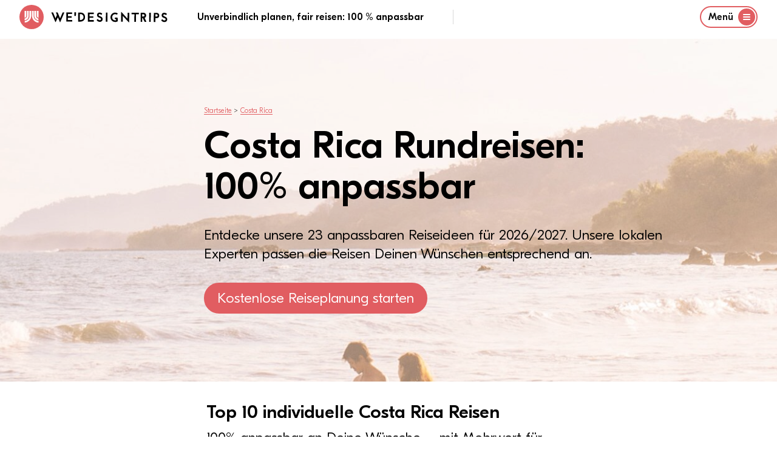

--- FILE ---
content_type: text/html
request_url: https://wedesigntrips.com/de/d/costa-rica
body_size: 37937
content:
<!DOCTYPE html>
<html class="wdt-framework tw-bg-white " lang="de">
    <head>
        <meta charset="utf-8"><meta http-equiv="X-UA-Compatible" content="ie=edge"><meta name="viewport" content="width=device-width, initial-scale=1.0, maximum-scale=6.0, minimum-scale=1.0"><link rel="preconnect" href="https://cdn-cookieyes.com"><link rel="preconnect" href="https://www.googletagmanager.com"><link rel="dns-prefetch" href="https://cdn-cookieyes.com"><link rel="dns-prefetch" href="https://www.googletagmanager.com"><link rel="apple-touch-icon" sizes="180x180" href="/bundles/website/favicon/apple-touch-icon.png"><link rel="icon" type="image/png" sizes="32x32" href="/bundles/website/favicon/favicon-32x32.png"><link rel="icon" type="image/png" sizes="16x16" href="/bundles/website/favicon/favicon-16x16.png"><link rel="manifest" href="/bundles/website/favicon/site.webmanifest"><link rel="mask-icon" href="/bundles/website/favicon/safari-pinned-tab.svg" color="#e15d61"><meta name="msapplication-TileColor" content="#00aba9"><meta name="theme-color" content="#ffffff"><link rel="canonical" href="https://wedesigntrips.com/de/d/costa-rica"><link rel="preload" href="/cache-buster-1759841553/bundles/website/fonts/GT-Eesti-Display-Light.woff2" as="font" type="font/woff2"><link rel="preload" href="/cache-buster-1759841553/bundles/website/fonts/GT-Eesti-Display-Light-Italic.woff2" as="font" type="font/woff2"><link rel="preload" href="/cache-buster-1759841553/bundles/website/fonts/GT-Eesti-Display-Medium.woff2" as="font" type="font/woff2"><link rel="preload" href="/cache-buster-1759841553/bundles/website/fonts/InterVariable.woff2" as="font" type="font/woff2"><title>Top 20 Costa Rica Rundreisen 2026 - WeDesignTrips</title><meta name="m:groups" content="default" /><meta property="og:title" content="Top 20 Costa Rica Rundreisen 2026" /><meta name="description" content="Unsere Costa Rica Reisen können zu 100% an Deine Wünsche angepasst werden ✓ Lokale Experten ✓ Kostenlose Planung ✓ Sichere &amp; kompetente Beratung" /><meta property="og:description" content="Unsere Costa Rica Reisen können zu 100% an Deine Wünsche angepasst werden ✓ Lokale Experten ✓ Kostenlose Planung ✓ Sichere &amp; kompetente Beratung" /><meta property="og:url" content="https://wedesigntrips.com/de/d/costa-rica" /><meta property="og:locale" content="de" /><meta property="og:image" content="https://wedesigntrips.com/tour-data/country/costa%20rica/1347/image-thumb__1347__auto_552258e12e5eef7b7d9eb30ad496c4b3/costa-rica.jpg" /><link href="/cache-buster-1759841553/bundles/website/css/main.css" media="screen" rel="stylesheet" type="text/css" /><!-- CookieYes Consent Script --><script>
    window.dataLayer = window.dataLayer || [];

    function gtag() {
        dataLayer.push(arguments);
    }

    gtag("consent", "default", {
        ad_storage: "denied",
        ad_user_data: "denied",
        ad_personalization: "denied",
        analytics_storage: "denied",
        functionality_storage: "denied",
        personalization_storage: "denied",
        security_storage: "granted",
        wait_for_update: 2000,
    });

    gtag("set", "ads_data_redaction", true);
    gtag("set", "url_passthrough", true);

</script><!-- End CookieYes Consent Script --><script type=text/javascript>
    //if muiTriggered is triggerd, load the cookieyes script
    document.addEventListener('muiTriggered', function (e) {
        var script = document.createElement('script');
        script.type = 'text/javascript';
        script.src = 'https://cdn-cookieyes.com/client_data/be1feea4fef4f1d7db193266/script.js';
        script.setAttribute('async', null);
        script.setAttribute('defer', null);
        document.body.appendChild(script);
    });
</script><script type="text/javascript">
    const PARAM_WDT_SOURCE = 'wdt_src'; // equal to utm_source
    const PARAM_WDT_MEDIUM = 'wdt_med'; // equal to utm_medium
    const PARAM_WDT_CAMPAIGN = 'wdt_cpn'; // equal to utm_campaign
    const PARAM_WDT_KEYWORD = 'wdt_kwd'; // equal to utm_content
    const PARAM_UTM_SOURCE = 'utm_source';
    const PARAM_UTM_MEDIUM = 'utm_medium';
    const PARAM_UTM_CAMPAIGN = 'utm_campaign';
    const PARAM_UTM_CONTENT = 'utm_content';
    const VALID_FOR_DAYS = 14;

    const isSourceAlreadySet = !!getCookie(PARAM_WDT_SOURCE);
    if (isSourceAlreadySet === false) {

        let source = getParameterByName(PARAM_UTM_SOURCE) || getParameterByName(PARAM_WDT_SOURCE);
        let medium = getParameterByName(PARAM_UTM_MEDIUM) || getParameterByName(PARAM_WDT_MEDIUM);
        let campaign = getParameterByName(PARAM_UTM_CAMPAIGN) || getParameterByName(PARAM_WDT_CAMPAIGN);
        let keyword = getParameterByName(PARAM_UTM_CONTENT) || getParameterByName(PARAM_WDT_KEYWORD);

        if (!source) {

            source = '';
            medium = '';
            campaign = '';
            keyword = '';

            const referral = document.referrer;

            if (referral.indexOf('google') !== -1) {
                source = 'google-organic';
                campaign = window.location.pathname;
            } else if (referral.indexOf('facebook') !== -1) {
                source = 'facebook-organic';
                campaign = window.location.pathname;
            } else {
                if (!!referral) {
                    source = 'referral';
                    campaign = referral;
                    keyword = window.location.pathname;
                } else {
                    source = 'direct';
                    campaign = window.location.pathname;
                }
            }

        }

        setCookie(PARAM_WDT_SOURCE, source, VALID_FOR_DAYS);
        setCookie(PARAM_WDT_MEDIUM, medium, VALID_FOR_DAYS);
        setCookie(PARAM_WDT_CAMPAIGN, campaign, VALID_FOR_DAYS);
        setCookie(PARAM_WDT_KEYWORD, keyword, VALID_FOR_DAYS);
    }

    function getCookie(name) {
        let cookie = {};
        document.cookie.split(';').forEach(function(el) {
            let [k,v] = el.split('=');
            cookie[k.trim()] = v;
        })
        return cookie[name];
    }

    function setCookie(variable, value, expire_days) {
        let expires_seconds = expire_days * 24 * 60 * 60;
        let d = new Date();
        d = new Date(d.getTime() + 1000 * expires_seconds);
        document.cookie = variable + '=' + value + '; expires=' + d.toGMTString() + '; path=/';
    }

    function getParameterByName(name, url) {
        if (!url) url = window.location.href;
        name = name.replace(/[\[\]]/g, '\\$&');
        let regex = new RegExp('[?&]' + name + '(=([^&#]*)|&|#|$)'),
            results = regex.exec(url);
        if (!results) return '';
        if (!results[2]) return '';
        return decodeURIComponent(results[2].replace(/\+/g, ' '));
    }
</script><!-- TrustBox script --><script type="text/javascript" src="//widget.trustpilot.com/bootstrap/v5/tp.widget.bootstrap.min.js" async></script><!-- End TrustBox script -->    </head>

    <body class="has-header"
              >
                            
                                




        
<header
    class="Navigation tw-h-fit tw-fixed tw-flex tw-flex-col tw-justify-between tw-pt-2 tw-top-0 tw-left-0 tw-right-0 tw-bg-white tw-text-body tw-z-40 tw-border-b-2 tw-border-white tw-transition-border tw-duration-500"
    x-data="{ navigationOpen: false }"
    @keydown.window.escape="navigationOpen = false"
    x-cloak
    data-component="Navigation"
>
    <div class="container tw-flex tw-justify-between tw-items-center tw-relative">
        <div>
            <a href="/" class="logo tw-uppercase tw-font-medium tw-flex tw-justify-start tw-items-center">
                    <img
        src="/bundles/website/assets/wdt-logo.svg"
        width="50"
        height="50"
        alt="WE&#039;DESIGNTRIPS"
        class="tw-w-10 tw-h-10 md:tw-w-10 md:tw-h-10 tw-mr-3"
    />

                    <?xml version="1.0" encoding="UTF-8"?>
    <svg version="1.1" xmlns="http://www.w3.org/2000/svg" width="192" height="33" viewBox="0 0 1267 123">
    <path d="M0 0 C5.94 0 11.88 0 18 0 C24.37503003 14.73495953 30.67111752 29.49999161 36.80413818 44.33746338 C37.43498427 45.86314451 38.06702507 47.38833219 38.70025635 48.9130249 C39.59031992 51.05770216 40.47558994 53.20429167 41.359375 55.3515625 C41.62755035 55.99615417 41.89572571 56.64074585 42.17202759 57.30487061 C44 61.77061018 44 61.77061018 44 64 C44.66 64 45.32 64 46 64 C46.17015625 63.45690186 46.3403125 62.91380371 46.515625 62.35424805 C48.34672294 56.66920028 50.53430325 51.24908324 53 45.8125 C53.34289063 45.04486328 53.68578125 44.27722656 54.0390625 43.48632812 C54.37679687 42.73416016 54.71453125 41.98199219 55.0625 41.20703125 C55.38734375 40.48338379 55.7121875 39.75973633 56.046875 39.01416016 C56.88535955 37.24226016 57.84083246 35.52673105 58.8125 33.82421875 C61.00268918 28.61531488 58.93559917 24.68735541 56.93359375 19.70703125 C56.10776346 17.73957317 55.27554619 15.7747858 54.4375 13.8125 C53.59804763 11.84188875 52.76318838 9.86931268 51.93359375 7.89453125 C51.56290771 7.02675049 51.19222168 6.15896973 50.81030273 5.26489258 C50 3 50 3 50 0 C55.94 0 61.88 0 68 0 C70.72061061 6.52445938 73.44072077 13.0491271 76.16040039 19.57397461 C77.08246894 21.78594369 78.00466579 23.99785929 78.92700195 26.2097168 C84.31374006 39.12793991 89.68703157 52.05124091 95 65 C104.60595517 43.44919328 113.80229832 21.72727888 123 0 C128.94 0 134.88 0 141 0 C138.7604308 7.07982497 136.03806308 13.84031473 133.08984375 20.65234375 C132.36948189 22.3291925 132.36948189 22.3291925 131.63456726 24.03991699 C130.33984331 27.05194578 129.04197091 30.06259068 127.74237823 33.07252121 C126.39240977 36.20052549 125.04564174 39.32990688 123.69873047 42.45922852 C123.15399744 43.72477969 122.60925866 44.99032839 122.06451416 46.25587463 C121.79434731 46.88353792 121.52418045 47.51120121 121.24582672 48.1578846 C120.42452108 50.06542683 119.60265313 51.97272602 118.78070068 53.87998962 C115.3216954 61.90920026 111.89072401 69.94994924 108.48046875 78 C107.24965967 80.89881956 106.01843749 83.79746335 104.78713989 86.69607544 C104.01398556 88.51990431 103.24304012 90.34467118 102.47433472 92.17037964 C101.41843418 94.67731631 100.35468144 97.18077616 99.2890625 99.68359375 C98.98183762 100.41936646 98.67461273 101.15513916 98.358078 101.91320801 C96.22775217 106.88612392 96.22775217 106.88612392 94 108 C91.52793185 102.0959263 89.05602667 96.19178439 86.58422852 90.28759766 C85.74539781 88.28400165 84.90653142 86.28042059 84.06762695 84.27685547 C75.12625106 62.92193152 75.12625106 62.92193152 71 53 C67.81195829 59.20790691 64.99438928 65.52283225 62.25 71.9375 C57.14455897 83.77866702 51.80302742 95.48267647 46 107 C42.56546082 103.8552557 41.16143732 100.12442457 39.4375 95.8828125 C39.09362244 95.05435318 38.74974487 94.22589386 38.39544678 93.37232971 C37.25697303 90.62592273 36.12868134 87.87544403 35 85.125 C33.79766923 82.21909828 32.59263337 79.31432674 31.38763428 76.40953064 C30.5487359 74.38651105 29.71073887 72.36311748 28.87359619 70.33937073 C24.62555858 60.07331355 20.31025211 49.83604448 15.98291016 39.60321045 C14.77796644 36.75363786 13.57436805 33.90350052 12.37109375 31.05322266 C11.61722757 29.26853776 10.86332248 27.4838693 10.109375 25.69921875 C9.75339233 24.85591003 9.39740967 24.01260132 9.03063965 23.14373779 C7.41136236 19.31321481 5.7826396 15.48756477 4.12304688 11.67431641 C3.8386676 11.01921585 3.55428833 10.3641153 3.2612915 9.68916321 C2.51238405 7.968206 1.75883177 6.24927209 1.00488281 4.53051758 C0 2 0 2 0 0 Z " fill="#000000" transform="translate(4,8)"/>
    <path d="M0 0 C3.24956601 1.08318867 3.83392636 1.70216017 5.9375 4.25 C9.19581602 8.09633483 12.56760403 11.81002828 16 15.5 C19.21214339 18.96233175 22.41105269 22.42651194 25.5 26 C29.05817847 30.11360146 32.7584212 34.09095275 36.45483398 38.07983398 C40.24651647 42.1744251 43.99095463 46.30841578 47.71484375 50.46484375 C50.33273142 53.3691328 52.97754125 56.24769901 55.625 59.125 C59.8220979 63.68874261 63.94501693 68.30962072 68 73 C68.77213684 64.89340932 69.17604436 56.84801999 69.28125 48.70703125 C69.3189839 46.42643185 69.35674507 44.14583291 69.39453125 41.86523438 C69.44848268 38.31211191 69.50077543 34.75896979 69.55224609 31.20581055 C69.60372767 27.747807 69.66099057 24.28993471 69.71875 20.83203125 C69.73232544 19.75927444 69.74590088 18.68651764 69.7598877 17.58125305 C69.77660522 16.59900253 69.79332275 15.61675201 69.81054688 14.60473633 C69.82933899 13.30334465 69.82933899 13.30334465 69.84851074 11.97566223 C70 10 70 10 71 9 C76.61 9 82.22 9 88 9 C87.67 44.31 87.34 79.62 87 116 C79.97464467 109.97826686 73.76848651 103.95449327 67.75 96.96875 C66.06201714 95.06976929 64.31230266 93.27994012 62.5 91.5 C60.06610268 89.10946833 57.78644441 86.64953738 55.5625 84.0625 C53.14382221 81.25423653 50.64100317 78.60029407 48 76 C44.74970017 72.79970478 41.75275755 69.45775424 38.78125 66 C36.30109205 63.21526124 33.64079434 60.63085954 30.984375 58.015625 C28.41013297 55.40084372 26.01831818 52.65258738 23.640625 49.859375 C21.84692486 47.82651484 19.91701339 45.91701339 18 44 C17.67 64.79 17.34 85.58 17 107 C11.39 107 5.78 107 0 107 C0 71.69 0 36.38 0 0 Z " fill="#000000" transform="translate(763,3)"/>
    <path d="M0 0 C4.60402353 -0.10026352 9.20738632 -0.17211133 13.81225586 -0.21972656 C15.37259007 -0.23961365 16.93285209 -0.26673352 18.49291992 -0.30175781 C34.37837811 -0.64898094 48.53097788 2.04666166 60.6875 13.125 C71.48935879 24.71848438 74.84653619 38.18332775 74.34375 53.55859375 C73.57978046 66.32507043 67.94790484 77.62179048 58.6875 86.375 C44.98226701 97.73408294 29.11679156 99.1799859 12 99.0625 C10.74832031 99.05798828 9.49664062 99.05347656 8.20703125 99.04882812 C5.13797059 99.03711415 2.06901093 99.02071073 -1 99 C-1.02316621 86.83027964 -1.04093696 74.66056452 -1.05181217 62.49082661 C-1.05703161 56.83998651 -1.06411228 51.18916149 -1.07543945 45.53833008 C-1.08630161 40.0853835 -1.09228392 34.63245142 -1.09487724 29.17949486 C-1.09672548 27.09868326 -1.10033456 25.01787246 -1.10573006 22.93706703 C-1.1129846 20.02353827 -1.11398907 17.11006954 -1.11352539 14.1965332 C-1.11712067 13.33554016 -1.12071594 12.47454712 -1.12442017 11.58746338 C-1.11753155 7.58956958 -0.99898292 3.90188755 0 0 Z M17 16 C17 37.78 17 59.56 17 82 C32.44241378 80.97050575 40.79850068 80.07770171 51 69 C57.00452815 61.1924124 57.97172813 51.52047557 57 42 C54.87150105 33.15462111 49.70298063 26.31906043 42.25 21.1875 C33.96234121 16.45169498 26.53074166 16 17 16 Z " fill="#000000" transform="translate(296,10)"/>
    <path d="M0 0 C41.78904665 0 41.78904665 0 51.9765625 9.92578125 C58.54363071 17.10091133 59.7281756 23.14845498 59.4375 32.83984375 C58.91855296 39.90887551 56.04471978 46.11315458 50.890625 51 C48.9785616 52.45149338 47.03245418 53.72742734 45 55 C44.34 55.66 43.68 56.32 43 57 C43.50450684 58.05912598 44.00901367 59.11825195 44.52880859 60.20947266 C46.40714389 64.15508151 48.28090447 68.10284857 50.15332031 72.05126953 C50.96295382 73.75693628 51.77381181 75.46202237 52.5859375 77.16650391 C53.75586433 79.62249001 54.92131089 82.08055944 56.0859375 84.5390625 C56.44746918 85.29555084 56.80900085 86.05203918 57.18148804 86.83145142 C57.52168976 87.5517453 57.86189148 88.27203918 58.21240234 89.01416016 C58.50996429 89.64037262 58.80752625 90.26658508 59.11410522 90.91177368 C60.23205338 93.54699496 61.09478183 96.2843455 62 99 C55.73 99 49.46 99 43 99 C38.24643092 89.58255182 33.5771884 80.1295239 29 70.625 C28.50717529 69.60849365 28.01435059 68.5919873 27.5065918 67.54467773 C27.0506665 66.59407471 26.59474121 65.64347168 26.125 64.6640625 C25.71507812 63.81279785 25.30515625 62.9615332 24.8828125 62.08447266 C24 60 24 60 24 58 C21.69 58 19.38 58 17 58 C17 71.53 17 85.06 17 99 C11.39 99 5.78 99 0 99 C0 66.33 0 33.66 0 0 Z M17 17 C17 24.92 17 32.84 17 41 C28.97644158 41.44378245 28.97644158 41.44378245 39.375 36.3125 C41.6880415 33.02086402 42.55955502 29.95369795 42 26 C39.40370953 21.3102218 36.14689108 18.52283548 31 17 C27.41569055 16.75917126 27.41569055 16.75917126 23.6875 16.875 C21.480625 16.91625 19.27375 16.9575 17 17 Z " fill="#000000" transform="translate(975,12)"/>
    <path d="M0 0 C21.12 0 42.24 0 64 0 C64 5.61 64 11.22 64 17 C48.82 17 33.64 17 18 17 C18 24.92 18 32.84 18 41 C31.53 41 45.06 41 59 41 C59 46.28 59 51.56 59 57 C45.47 57 31.94 57 18 57 C18 62.61 18 68.22 18 74 C17.67 76.64 17.34 79.28 17 82 C32.84 82 48.68 82 65 82 C65 87.61 65 93.22 65 99 C43.55 99 22.1 99 0 99 C0 66.33 0 33.66 0 0 Z " fill="#000000" transform="translate(401,10)"/>
    <path d="M0 0 C21.12 0 42.24 0 64 0 C64 5.61 64 11.22 64 17 C48.82 17 33.64 17 18 17 C18 24.92 18 32.84 18 41 C31.53 41 45.06 41 59 41 C59 46.61 59 52.22 59 58 C45.14 58 31.28 58 17 58 C17 66.25 17 74.5 17 83 C32.84 83 48.68 83 65 83 C65 88.28 65 93.56 65 99 C43.55 99 22.1 99 0 99 C0 66.33 0 33.66 0 0 Z " fill="#000000" transform="translate(166,9)"/>
    <path d="M0 0 C-1.34929464 3.83663072 -3.07751025 6.65172569 -5.625 9.8125 C-6.57246094 10.99779297 -6.57246094 10.99779297 -7.5390625 12.20703125 C-8.02117187 12.79871094 -8.50328125 13.39039062 -9 14 C-9.77601563 13.6390625 -10.55203125 13.278125 -11.3515625 12.90625 C-20.35124686 9.04003715 -28.9698331 7.04196833 -38.63671875 9.734375 C-40.89200545 10.66865336 -42.90970933 11.74331222 -45 13 C-45.61230469 13.30421875 -46.22460938 13.6084375 -46.85546875 13.921875 C-53.88968521 17.95917363 -57.1909522 26.15021229 -59.91796875 33.4609375 C-62.43971049 42.83707794 -60.5173195 52.55708656 -56 61 C-51.24741452 68.23464793 -44.32834972 72.80470214 -36 75 C-33.035005 75.22380615 -30.09613592 75.19046571 -27.125 75.125 C-26.34125 75.11597656 -25.5575 75.10695313 -24.75 75.09765625 C-22.83319945 75.07428063 -20.91655809 75.03841653 -19 75 C-19 71.04 -19 67.08 -19 63 C-23.29 63 -27.58 63 -32 63 C-32 57.39 -32 51.78 -32 46 C-27.74932547 45.89223642 -23.50137241 45.81278398 -19.25 45.75 C-18.0434375 45.71648437 -16.836875 45.68296875 -15.59375 45.6484375 C-14.43359375 45.63554688 -13.2734375 45.62265625 -12.078125 45.609375 C-11.00981445 45.58842773 -9.94150391 45.56748047 -8.84082031 45.54589844 C-5.29539151 46.11263078 -4.1771646 47.20114939 -2 50 C-0.22407281 55.32778157 -0.57616342 61.04406352 -0.48510742 66.62353516 C-0.45343577 68.12136057 -0.4056449 69.61893401 -0.34155273 71.11572266 C0.18191299 83.52309049 0.18191299 83.52309049 -2.6472168 87.05834961 C-4.73800393 88.40188348 -6.63872729 89.24314247 -9 90 C-9.85464844 90.37769531 -10.70929688 90.75539063 -11.58984375 91.14453125 C-25.46875795 95.09344028 -39.89936148 94.12046258 -52.8125 87.57421875 C-66.294731 79.80989822 -73.3263522 69.73550939 -78 55 C-81.35193884 41.54981502 -78.71470853 27.48005582 -71.78515625 15.6640625 C-63.5838077 3.42485088 -52.98906887 -4.0702622 -38.74609375 -7.55078125 C-24.7708086 -9.8369232 -11.98551225 -7.62714416 0 0 Z " fill="#000000" transform="translate(726,19)"/>
    <path d="M0 0 C1.7807738 1.39839906 3.35275824 2.85960586 4.91015625 4.5 C3.41939191 7.7826932 1.52395304 10.43077441 -0.71484375 13.25 C-1.34648438 14.04921875 -1.978125 14.8484375 -2.62890625 15.671875 C-3.11101563 16.27515625 -3.593125 16.8784375 -4.08984375 17.5 C-6.57294191 16.30640775 -8.6861352 15.08518856 -10.96484375 13.5 C-15.82448197 10.38983154 -20.29188996 8.77525578 -26.08984375 9.5 C-30.31466121 11.7758823 -30.31466121 11.7758823 -33.08984375 15.5 C-33.40113236 17.57220839 -33.40113236 17.57220839 -33.46484375 19.875 C-33.51382813 20.64585938 -33.5628125 21.41671875 -33.61328125 22.2109375 C-32.80175103 25.75986814 -31.14715277 26.55897319 -28.08984375 28.5 C-24.74520438 30.04792619 -21.32748246 31.39176569 -17.90234375 32.75 C-6.80803229 37.34320441 2.50820374 42.16846241 7.91015625 53.5 C10.37316703 60.88903234 10.17792573 70.95674624 6.91015625 78.0625 C2.66360217 85.1880738 -3.29659893 89.85323761 -11.08984375 92.5 C-21.89261825 94.98481436 -32.70502766 93.63941598 -42.4453125 88.1796875 C-47.16759591 84.83663967 -52.10960732 80.4906332 -55.08984375 75.5 C-54.94167198 71.75866287 -52.81867954 69.76655506 -50.27734375 67.1875 C-49.59027344 66.46949219 -48.90320313 65.75148438 -48.1953125 65.01171875 C-46.08984375 63.5 -46.08984375 63.5 -43.93359375 63.62890625 C-42.08984375 64.5 -42.08984375 64.5 -40.40234375 66.75 C-36.26183362 71.67384988 -30.83652054 74.51170081 -24.46484375 75.4375 C-20.31094366 75.67672985 -16.95031961 75.16530331 -13.08984375 73.5 C-10.11746071 70.76227878 -9.19946285 68.90924464 -8.15234375 65 C-8.07974311 60.93436404 -8.5426695 59.62234263 -11.08984375 56.5 C-15.81359456 51.96519922 -20.22808575 50.12019892 -26.40234375 48.125 C-36.4074998 44.64730764 -43.71250715 40.77525095 -49.21484375 31.39453125 C-52.49588494 24.29049117 -52.12481756 15.43600599 -49.52734375 8.1875 C-46.74279444 2.08894483 -42.61602866 -2.57413367 -36.46484375 -5.375 C-23.36973355 -9.74003673 -11.245968 -7.83748042 0 0 Z " fill="#000000" transform="translate(552.08984375,17.5)"/>
    <path d="M0 0 C2.80786039 1.57004407 5.45799714 3.23369283 8.046875 5.14453125 C8.830625 5.72203125 9.614375 6.29953125 10.421875 6.89453125 C10.958125 7.30703125 11.494375 7.71953125 12.046875 8.14453125 C10.69758036 11.98116197 8.96936475 14.79625694 6.421875 17.95703125 C5.79023437 18.74722656 5.15859375 19.53742187 4.5078125 20.3515625 C4.02570313 20.94324219 3.54359375 21.53492187 3.046875 22.14453125 C-0.50351251 20.43685046 -3.74710879 18.40254941 -7.05078125 16.265625 C-11.1770385 13.83392925 -15.28943028 13.67998353 -19.953125 14.14453125 C-22.93570418 14.88402122 -22.93570418 14.88402122 -24.953125 17.14453125 C-26.20242961 20.11879315 -26.99609905 22.91073396 -26.953125 26.14453125 C-24.93121252 30.41305972 -23.09772153 31.95581527 -18.76171875 33.72265625 C-17.73852539 34.15674805 -16.71533203 34.59083984 -15.66113281 35.03808594 C-14.58186523 35.48571289 -13.50259766 35.93333984 -12.390625 36.39453125 C-0.88023293 41.41693866 8.57584807 46.25099445 14.046875 58.14453125 C16.28831716 64.86885774 16.17948347 73.43148832 13.484375 80.01953125 C9.49521246 87.5359533 4.19266103 93.31746433 -3.953125 96.14453125 C-15.48251916 98.96494503 -26.85406957 97.41122697 -37.0078125 91.30859375 C-42.05416111 87.81496779 -46.08217282 84.6130116 -48.953125 79.14453125 C-47.48346142 75.74593422 -45.57274986 73.49489416 -42.953125 70.89453125 C-42.251875 70.188125 -41.550625 69.48171875 -40.828125 68.75390625 C-38.953125 67.14453125 -38.953125 67.14453125 -36.953125 67.14453125 C-36.07679224 68.17185378 -35.25175289 69.24320427 -34.453125 70.33203125 C-30.08308093 75.53799174 -24.81705092 78.54685478 -18.07421875 79.58984375 C-13.47070364 79.77774233 -10.56680442 79.44598781 -6.390625 77.39453125 C-3.56688341 74.78800055 -2.13059357 72.85694723 -1.73046875 68.99609375 C-1.78332031 68.26132813 -1.83617187 67.5265625 -1.890625 66.76953125 C-1.92027344 66.03992188 -1.94992187 65.3103125 -1.98046875 64.55859375 C-3.82693531 59.97579722 -7.75196007 57.16108957 -12.1628418 55.12402344 C-14.53416131 54.25226263 -16.91920663 53.46839675 -19.328125 52.70703125 C-29.364954 49.2620978 -37.77883006 44.86263981 -42.953125 35.14453125 C-45.91002618 27.40026627 -45.60751942 20.35939748 -43.0546875 12.60546875 C-39.79048543 5.31310243 -34.27937085 0.96354324 -26.953125 -1.85546875 C-18.5787286 -4.64693422 -7.89781833 -3.75013857 0 0 Z " fill="#000000" transform="translate(1247.953125,15.85546875)"/>
    <path d="M0 0 C39.85279188 0 39.85279188 0 51 9 C53.375 11.5 53.375 11.5 55 14 C55.556875 14.825 56.11375 15.65 56.6875 16.5 C59.62889171 24.34371123 59.90669419 32.80770716 57.078125 40.71484375 C53.58804309 48.11229998 48.77713648 52.98298682 41.1875 56.1875 C32.78317935 58.32977781 25.92213587 57.74351132 17 57 C17 70.86 17 84.72 17 99 C11.06 99 5.12 99 -1 99 C-0.67 66.33 -0.34 33.66 0 0 Z M17 16 C17 23.92 17 31.84 17 40 C19.35125 40.061875 21.7025 40.12375 24.125 40.1875 C24.85348145 40.21481201 25.58196289 40.24212402 26.33251953 40.27026367 C31.80722308 40.33930997 35.32174302 38.75472009 39.8125 35.8125 C41.83585247 32.72422517 42.30393925 29.60101941 42 26 C40.59941511 22.27739279 38.51079568 19.85208876 35.046875 17.8984375 C28.74753624 15.47387186 24.08662306 16 17 16 Z " fill="#000000" transform="translate(1118,13)"/>
    <path d="M0 0 C26.07 0 52.14 0 79 0 C79 5.28 79 10.56 79 16 C68.77 16 58.54 16 48 16 C48.01160156 20.14820313 48.02320313 24.29640625 48.03515625 28.5703125 C48.04161913 31.94682791 48.04703052 35.32334149 48.05175018 38.69985962 C48.05695916 42.2260265 48.06387762 45.75216805 48.07543945 49.27832031 C48.12846899 65.87725766 47.97231602 82.42349167 47 99 C41.39 99 35.78 99 30 99 C29.79295637 71.3251684 30.42572916 43.6675487 31 16 C20.77 16 10.54 16 0 16 C0 10.72 0 5.44 0 0 Z " fill="#000000" transform="translate(876,12)"/>
    <path d="M0 0 C5.61 0 11.22 0 17 0 C17.14444404 23.25548974 16.88492821 46.49825553 16.5 69.75 C16.48804218 70.47252583 16.47608437 71.19505165 16.46376419 71.9394722 C16.31402932 80.95973324 16.15887013 89.979895 16 99 C10.39 99 4.78 99 -1 99 C-1.02288546 89.93102158 -1.04110396 80.86206334 -1.05181217 71.79306221 C-1.05695985 67.57882716 -1.06390332 63.36461342 -1.07543945 59.15039062 C-1.12810587 39.40484004 -0.98269837 19.72708806 0 0 Z " fill="#000000" transform="translate(1068,12)"/>
    <path d="M0 0 C5.61 0 11.22 0 17 0 C17.02273561 10.39786925 17.04102084 20.79572155 17.05181217 31.19361019 C17.05699559 36.02353285 17.06400905 40.85343738 17.07543945 45.68334961 C17.08643186 50.35828895 17.09231088 55.03321103 17.09487724 59.70816231 C17.09670241 61.47761875 17.10026517 63.24707442 17.10573006 65.01652336 C17.13941821 76.39322601 16.77072707 87.64711026 16 99 C10.39 99 4.78 99 -1 99 C-1.07961 78.2516431 -0.8462432 57.51508639 -0.53643799 36.76959229 C-0.47467646 32.60487913 -0.41518512 28.44013351 -0.35546875 24.27539062 C-0.23912605 16.18356119 -0.12017643 8.09177341 0 0 Z " fill="#000000" transform="translate(597,10)"/>
    <path d="M0 0 C5.94 0 11.88 0 18 0 C18.14967437 13.02167037 17.57172991 25.99314452 17 39 C11.39 39 5.78 39 0 39 C0 26.13 0 13.26 0 0 Z " fill="#000000" transform="translate(254,7)"/>
    </svg>

            </a>
        </div>
        <div class="tw-hidden md:tw-flex tw-justify-center tw-items-center">
            <p class="md:tw-inline tw-font-medium xl:tw-pr-12 xl:tw-border-r tw-border-gray-400">
                    Unverbindlich planen, fair reisen: 100 % anpassbar
            </p>
            <div class="tw-my-auto tw-hidden xl:tw-block tw-min-w-[310px] tw-ml-12">
                <!-- TrustBox widget - Micro Star -->
<div class="trustpilot-widget tw-mt-1" data-locale="de-DE" data-template-id="5419b732fbfb950b10de65e5" data-businessunit-id="6249a28d40123731d8da3c4e" data-style-height="24px" data-style-width="100%" data-token="d57c8ec4-ae00-4668-91c0-a7e464cd3145" data-theme=light>
  <a href="https://de.trustpilot.com/review/wedesigntrips.com " target="_blank" rel="noopener">Trustpilot</a>
</div>
<!-- End TrustBox widget -->

            </div>
        </div>
        
                <div class="tw-hidden md:tw-flex">
            <button type="button"
               class="tw-flex tw-justify-start tw-items-center toggle tw-button tw-button-xs tw-button-outline black"
                aria-label="Menu"
               @click="navigationOpen = true"
            >
                <span>Menü</span>

                <span
                    class="circle tw-flex tw-leading-none tw-justify-center tw-items-center tw-text-2xl tw-rounded-full tw-bg-brand tw-text-white tw-ml-2 tw-w-7 tw-h-7">
                    <svg class="wdt-icon tw-w-3 tw-h-3">
                        <use xlink:href="#wdt-burger"></use>
                    </svg>
                </span>
            </button>
        </div>

        <div class="tw-flex md:tw-hidden">
            <button
                type="button"
                class="tw-border tw-border-brand tw-rounded-lg tw-flex tw-items-center"
                aria-label="Menu"
                @click="navigationOpen = true"
            >
                <span class="tw-px-2 tw-py-1 tw-font-medium">Menü</span>
                    <svg class="wdt-icon tw-text-brand tw-w-4 tw-h-4 tw-mr-2">
        <use xlink:href="#wdt-burger"></use>
    </svg>

            </button>
        </div>
        </div>
    <p class="container md:tw-hidden tw-text-xs tw-font-medium tw-m-0 tw-pb-2 tw-leading-tight">
        Unverbindlich planen, fair reisen: 100 % anpassbar
    </p>

            <div
            class="tw-relative tw-z-10"
            aria-labelledby="slide-over-title"
            role="dialog"
            aria-modal="true"
            x-show="navigationOpen"
        >
            <div
                class="tw-fixed tw-inset-0 tw-bg-gray-500 tw-bg-opacity-75 tw-transition-opacity"
                x-show="navigationOpen"
                x-transition:enter="tw-ease-in-out tw-duration-500"
                x-transition:enter-start="tw-opacity-0"
                x-transition:enter-end="tw-opacity-100"
                x-transition:leave="tw-ease-in-out tw-duration-500"
                x-transition:leave-start="tw-opacity-100"
                x-transition:leave-end="tw-opacity-0"
            ></div>

            <div class="tw-fixed tw-inset-0 tw-overflow-hidden">
                <div class="tw-absolute tw-inset-0 tw-overflow-hidden">
                    <div class="tw-pointer-events-none tw-fixed tw-inset-y-0 tw-right-0 tw-flex tw-max-w-full tw-pl-10">
                        <div
                            class="tw-pointer-events-auto tw-relative tw-w-screen tw-max-w-md"
                            x-show="navigationOpen"
                            x-transition:enter="tw-transform tw-transition tw-ease-in-out tw-duration-500 sm:tw-duration-700"
                            x-transition:enter-start="tw-translate-x-full"
                            x-transition:enter-end="tw-translate-x-0"
                            x-transition:leave="tw-transform tw-transition tw-ease-in-out tw-duration-500 sm:tw-duration-700"
                            x-transition:leave-start="tw-translate-x-0"
                            x-transition:leave-end="tw-translate-x-full"
                            @click.away="navigationOpen = false"
                        >
                            <div
                                class="tw-absolute tw-top-4 tw-left-4 tw-flex sm:tw-pr-4 tw-z-[100]"
                                x-show="navigationOpen"
                                x-transition:enter="tw-ease-in-out tw-duration-500"
                                x-transition:enter-start="tw-opacity-0"
                                x-transition:enter-end="tw-opacity-100"
                                x-transition:leave="tw-ease-in-out tw-duration-500"
                                x-transition:leave-start="tw-opacity-100"
                                x-transition:leave-end="tw-opacity-0"
                                x-description="Close button, show/hide based on slide-over state."
                            >
                                <button
                                    type="button"
                                    class="tw-rounded-md tw-text-gray-500 hover:tw-text-brand focus:tw-outline-none tw-ring-2 tw-ring-brand"
                                    @click="navigationOpen = false"
                                >
                                    <span class="tw-sr-only">Schließen</span>

                                    <svg class="tw-h-6 tw-w-6" xmlns="http://www.w3.org/2000/svg" fill="none" viewBox="0 0 24 24" stroke-width="2" stroke="currentColor" aria-hidden="true">
                                        <path stroke-linecap="round" stroke-linejoin="round" d="M6 18L18 6M6 6l12 12" />
                                    </svg>
                                </button>
                            </div>
                            <div class="tw-absolute tw-top-4 tw-right-4">
                                <a
                                    href="/login"
                                >
                                    <button
                                        class="tw-button tw-button-brand tw-rounded-lg tw-px-2"
                                    >
                                        <span>Login &rArr;</span>
                                    </button>
                                </a>
                            </div>

                            <div class="tw-flex tw-h-full tw-flex-col tw-overflow-y-scroll tw-bg-white tw-py-6 tw-shadow-xl">
                                <div class="tw-relative tw-mt-12 tw-flex-1 tw-px-4 sm:tw-px-6 sm:tw-pl-16 lg:tw-mt-20">
                                    
<div class="tw-border-b tw-border-gray-100 tw-pb-8 tw-mb-8">
            
    <ul class="tw-text-base tw-leading-loose">
                                                                                                                                                                                <li>
                    <p class="tw-mb-0 tw-text-2xl tw-text-gray-500">Über Uns</p>
                    <ul class="tw-mb-2 tw-text-base tw-leading-loose">
                                            <li>
                            <a id="pimcore-navigation-renderer-menu-114" class="" href="/mission">Unsere Mission</a>
                        </li>
                                            <li>
                            <a id="pimcore-navigation-renderer-menu-115" class="" href="/lokale-experten">Unsere lokalen Experten</a>
                        </li>
                                            <li>
                            <a id="pimcore-navigation-renderer-menu-123" class="" href="/nachhaltigkeit">Nachhaltigkeit</a>
                        </li>
                                            <li>
                            <a id="pimcore-navigation-renderer-menu-117" class="" href="/warum-wedesigntrips">Warum WeDesignTrips</a>
                        </li>
                                        </ul>
                </li>
                                                        </ul>
</div>

    <div class="tw-border-b tw-border-gray-100 tw-pb-8 tw-mb-8">
        <p class="tw-mb-0 tw-text-2xl tw-text-gray-500">
            Top-Reiseziele
        </p>

        <ul class="tw-leading-loose">
                            <li>
                    <a href="/de/d/norwegen">Norwegen</a>
                </li>
                            <li>
                    <a href="/de/d/suedafrika">Südafrika</a>
                </li>
                            <li>
                    <a href="/de/d/sri-lanka">Sri Lanka</a>
                </li>
                            <li>
                    <a href="/de/d/costa-rica">Costa Rica</a>
                </li>
                            <li>
                    <a href="/de/d/vietnam">Vietnam</a>
                </li>
                            <li>
                    <a href="/de/d/marokko">Marokko</a>
                </li>
                            <li>
                    <a href="/de/d/indonesien">Indonesien</a>
                </li>
                            <li>
                    <a href="/de/d/namibia">Namibia</a>
                </li>
                    </ul>
    </div>

    <div class="tw-border-b tw-border-gray-100 tw-pb-8 tw-mb-8">
        <p class="tw-text-gray-500">Alle Reiseziele</p>

        <ul class="tw-text-base tw-leading-loose tw-grid md:tw-grid-cols-2 md:tw-gap-x-8 md:tw-grid-flow-row-dense">
                            <li>
                    <a href="/de/d/aegypten">Ägypten</a>
                </li>
                            <li>
                    <a href="/de/d/albanien">Albanien</a>
                </li>
                            <li>
                    <a href="/de/d/argentinien">Argentinien</a>
                </li>
                            <li>
                    <a href="/de/d/armenien">Armenien</a>
                </li>
                            <li>
                    <a href="/de/d/australien">Australien</a>
                </li>
                            <li>
                    <a href="/de/d/bhutan">Bhutan</a>
                </li>
                            <li>
                    <a href="/de/d/bolivien">Bolivien</a>
                </li>
                            <li>
                    <a href="/de/d/botsuana">Botsuana</a>
                </li>
                            <li>
                    <a href="/de/d/brasilien">Brasilien</a>
                </li>
                            <li>
                    <a href="/de/d/chile">Chile</a>
                </li>
                            <li>
                    <a href="/de/d/china">China</a>
                </li>
                            <li>
                    <a href="/de/d/daenemark">Dänemark</a>
                </li>
                            <li>
                    <a href="/de/d/dominikanische-republik">Dominikanische Republik</a>
                </li>
                            <li>
                    <a href="/de/d/ecuador">Ecuador</a>
                </li>
                            <li>
                    <a href="/de/d/faeroeer">Färöer</a>
                </li>
                            <li>
                    <a href="/de/d/finnland">Finnland</a>
                </li>
                            <li>
                    <a href="/de/d/georgien">Georgien</a>
                </li>
                            <li>
                    <a href="/de/d/guatemala">Guatemala</a>
                </li>
                            <li>
                    <a href="/de/d/indien">Indien</a>
                </li>
                            <li>
                    <a href="/de/d/irland">Irland</a>
                </li>
                            <li>
                    <a href="/de/d/island">Island</a>
                </li>
                            <li>
                    <a href="/de/d/japan">Japan</a>
                </li>
                            <li>
                    <a href="/de/d/jordanien">Jordanien</a>
                </li>
                            <li>
                    <a href="/de/d/kambodscha">Kambodscha</a>
                </li>
                            <li>
                    <a href="/de/d/kanada">Kanada</a>
                </li>
                            <li>
                    <a href="/de/d/kenia">Kenia</a>
                </li>
                            <li>
                    <a href="/de/d/kirgisistan">Kirgisistan</a>
                </li>
                            <li>
                    <a href="/de/d/kolumbien">Kolumbien</a>
                </li>
                            <li>
                    <a href="/de/d/kuba">Kuba</a>
                </li>
                            <li>
                    <a href="/de/d/laos">Laos</a>
                </li>
                            <li>
                    <a href="/de/d/madagaskar">Madagaskar</a>
                </li>
                            <li>
                    <a href="/de/d/malaysia">Malaysia</a>
                </li>
                            <li>
                    <a href="/de/d/mexiko">Mexiko</a>
                </li>
                            <li>
                    <a href="/de/d/mongolei">Mongolei</a>
                </li>
                            <li>
                    <a href="/de/d/nepal">Nepal</a>
                </li>
                            <li>
                    <a href="/de/d/neuseeland">Neuseeland</a>
                </li>
                            <li>
                    <a href="/de/d/nicaragua">Nicaragua</a>
                </li>
                            <li>
                    <a href="/de/d/oman">Oman</a>
                </li>
                            <li>
                    <a href="/de/d/panama">Panama</a>
                </li>
                            <li>
                    <a href="/de/d/peru">Peru</a>
                </li>
                            <li>
                    <a href="/de/d/philippinen">Philippinen</a>
                </li>
                            <li>
                    <a href="/de/d/ruanda">Ruanda</a>
                </li>
                            <li>
                    <a href="/de/d/schweden">Schweden</a>
                </li>
                            <li>
                    <a href="/de/d/tansania">Tansania</a>
                </li>
                            <li>
                    <a href="/de/d/thailand">Thailand</a>
                </li>
                            <li>
                    <a href="/de/d/tunesien">Tunesien</a>
                </li>
                            <li>
                    <a href="/de/d/uganda">Uganda</a>
                </li>
                            <li>
                    <a href="/de/d/usbekistan">Usbekistan</a>
                </li>
                    </ul>
    </div>

<!-- TrustBox widget - Micro Star -->
<div class="trustpilot-widget " data-locale="de-DE" data-template-id="5419b732fbfb950b10de65e5" data-businessunit-id="6249a28d40123731d8da3c4e" data-style-height="24px" data-style-width="100%" data-token="d57c8ec4-ae00-4668-91c0-a7e464cd3145" data-theme=light>
  <a href="https://de.trustpilot.com/review/wedesigntrips.com " target="_blank" rel="noopener">Trustpilot</a>
</div>
<!-- End TrustBox widget -->



                                </div>
                            </div>
                        </div>
                    </div>
                </div>
            </div>
        </div>
    
        </header>

        
                    <main class="Main">
                    <div class="ListingDetail"
         x-data="{
            showTourItems: 10
         }"
    >
        
    
    

<header id="pageHeader" class="Header tw-relative tw-overflow-hidden mark-links">
    <div class="tw-container tw-relative tw-z-10 tw-py-12 md:tw-py-16 lg:tw-py-28">
        <div
            class="inner ">

                                
    <nav class="tw-mb-[16px]">
        <ul class="tw-text-xs tw-font-light tw-flex tw-overflow-hidden tw-flex-nowrap tw-w-full tw-overflow-ellipsis" itemscope="" itemtype="http://schema.org/BreadcrumbList">
                            <li class="tw-mr-1 tw-whitespace-nowrap " itemprop="itemListElement" itemscope="" itemtype="http://schema.org/ListItem">
                    <a href="/"
                       class="hover-underline-animation"
                    >
                        Startseite
                        <meta itemprop="item" content="https://wedesigntrips.com/">
                        <meta itemprop="name" content="Startseite">
                        <meta itemprop="position" content="0">
                    </a>
                                            >
                                    </li>
                            <li class="tw-mr-1 tw-whitespace-nowrap tw-truncate" itemprop="itemListElement" itemscope="" itemtype="http://schema.org/ListItem">
                    <a href="/de/d/costa-rica"
                       class="hover-underline-animation"
                    >
                        Costa Rica
                        <meta itemprop="item" content="https://wedesigntrips.com/de/d/costa-rica">
                        <meta itemprop="name" content="Costa Rica">
                        <meta itemprop="position" content="1">
                    </a>
                                    </li>
                    </ul>
    </nav>
            
            <div class="tw-max-w-screen-md">
                                    <h1 class="headline tw-font-medium tw-text-4xl md:tw-text-5xl lg:tw-text-6xl">
                        Costa Rica Rundreisen: 100% anpassbar
                    </h1>
                
                                    <div class="teaser tw-font-light tw-text-xl md:tw-text-2xl tw-mt-4 md:tw-mt-[32px]">
                        <p>Entdecke unsere 23 anpassbaren Reiseideen für 2026/2027. Unsere lokalen Experten passen die Reisen Deinen Wünschen entsprechend an.</p>
                    </div>
                
                
                                    <div
                        class="tw-mt-16 md:tw-mt-[32px]"
                        onclick="dataLayerPush('inquiryElementClick', {'element': 'ButtonListingTitle'})"
                    >
                        <a target="_blank" href="/de/reise-planen/costa-rica" class="tw-inline-block toggle tw-button tw-button-2xl tw-button-brand" ><span> Kostenlose Reiseplanung starten </span></a>
                    </div>
                            </div>
        </div>
    </div>

            <picture >
	<source srcset="/tour-data/country/costa%20rica/1347/image-thumb__1347__ListingsDetailHeader/costa-rica~-~media--aa5d92e7--query.jpg 1x, /tour-data/country/costa%20rica/1347/image-thumb__1347__ListingsDetailHeader/costa-rica~-~media--aa5d92e7--query@1.5x.jpg 2x" media="(min-width: 1280px)" width="1920" height="550" type="image/jpeg" />
	<source srcset="/tour-data/country/costa%20rica/1347/image-thumb__1347__ListingsDetailHeader/costa-rica~-~media--2247bc1a--query.jpg 1x, /tour-data/country/costa%20rica/1347/image-thumb__1347__ListingsDetailHeader/costa-rica~-~media--2247bc1a--query@1.5x.jpg 2x" media="(min-width: 1024px)" width="1920" height="550" type="image/jpeg" />
	<source srcset="/tour-data/country/costa%20rica/1347/image-thumb__1347__ListingsDetailHeader/costa-rica~-~media--df42eb16--query.jpg 1x, /tour-data/country/costa%20rica/1347/image-thumb__1347__ListingsDetailHeader/costa-rica~-~media--df42eb16--query@1.5x.jpg 2x" media="(min-width: 768px)" width="1920" height="550" type="image/jpeg" />
	<source srcset="/tour-data/country/costa%20rica/1347/image-thumb__1347__ListingsDetailHeader/costa-rica~-~media--23520f36--query.jpg 1x, /tour-data/country/costa%20rica/1347/image-thumb__1347__ListingsDetailHeader/costa-rica~-~media--23520f36--query@1.5x.jpg 2x" media="(min-width: 480px)" width="1920" height="550" type="image/jpeg" />
	<source srcset="/tour-data/country/costa%20rica/1347/image-thumb__1347__ListingsDetailHeader/costa-rica~-~media--bb8b715b--query.jpg 1x, /tour-data/country/costa%20rica/1347/image-thumb__1347__ListingsDetailHeader/costa-rica~-~media--bb8b715b--query@1.5x.jpg 2x" media="(min-width: 391px)" width="1920" height="550" type="image/jpeg" />
	<source srcset="/tour-data/country/costa%20rica/1347/image-thumb__1347__ListingsDetailHeader/costa-rica~-~media--682e313f--query.jpg 1x, /tour-data/country/costa%20rica/1347/image-thumb__1347__ListingsDetailHeader/costa-rica~-~media--682e313f--query@1.5x.jpg 2x" media="(min-width: 0px)" width="1920" height="550" type="image/jpeg" />
	<source srcset="/tour-data/country/costa%20rica/1347/image-thumb__1347__ListingsDetailHeader/costa-rica.jpg 1x, /tour-data/country/costa%20rica/1347/image-thumb__1347__ListingsDetailHeader/costa-rica@1.5x.jpg 2x" width="1920" height="550" type="image/jpeg" />
	<img loading="eager" class="tw-opacity-70" src="/tour-data/country/costa%20rica/1347/image-thumb__1347__ListingsDetailHeader/costa-rica~-~media--bb8b715b--query.jpg" width="1920" height="550" alt="" srcset="/tour-data/country/costa%20rica/1347/image-thumb__1347__ListingsDetailHeader/costa-rica~-~media--bb8b715b--query.jpg 1x, /tour-data/country/costa%20rica/1347/image-thumb__1347__ListingsDetailHeader/costa-rica~-~media--bb8b715b--query@1.5x.jpg 2x" />
</picture>

    </header>
<script nonce="s3cur3">
</script>
<div class="tw-container tw-pt-8 lg:tw-grid lg:tw-grid-cols-16 lg:tw-gap-4" id="favorite-tours">
    <div class="lg:tw-col-start-5 lg:tw-col-span-8">
        <div class="subline tw-leading-tight tw-mb-6 lg:tw-mb-10">
                            <h2 class="tw-font-medium tw-text-xl md:tw-text-2xl lg:tw-text-3xl">
                    Top 10 individuelle Costa Rica Reisen
                </h2>

                <div class="tw-font-light tw-text-lg tw-mt-2 lg:tw-text-2xl">
                    100% anpassbar an Deine Wünsche – mit Mehrwert für Dich und die Region
                </div>
                    </div>
    </div>
</div>        <div class="tw-container lg:tw-grid lg:tw-grid-cols-16 lg:tw-gap-[16px]">
            <aside
                class="tw-hidden tw-sticky tw-self-start tw-top-24 lg:tw-block tw-col-span-4 tw-right-0 tw-ml-auto md:tw-right-auto md:tw-ml-0">
                
<ul class="ScrollSpy tw-font-light tw-leading-loose tw-mb-10" data-component="ScrollSpy">
            <li>
            <a href="#favorite-tours">

                                    Beliebte Touren
                            </a>
        </li>
    
    <li>
        <a href="#how-it-works">
            Über WeDesignTrips
        </a>
    </li>

                        <li>
                <a href="#country-related">
                    Allgemeines
                </a>
            </li>
                

            
            <li>
            <a href="#blog-articles">
                Tipps und Artikel
            </a>
        </li>
    
            <li>
            <a href="#more-listings">
                Reiseideen Kategorien
            </a>
        </li>
    
    
            <div
            id="planningButton"
            class="tw-mt-4"
            style="display: none;"
            onclick="dataLayerPush('inquiryElementClick', {'element': 'ButtonListingSide'})"
        >
            <a target="_blank" href="/de/reise-planen/costa-rica" class="tw-inline-block tw-button tw-button-brand tw-button-xs !tw-px-3 hover:tw-text-brand" ><span> Kostenlose Reiseplanung → </span></a>
        </div>
    </ul>

<script>
    let scrollPosition
    let displayButton = document.getElementById('planningButton')
    onscroll = function () {
        scrollPosition = document.body.scrollTop > 0 ? document.body.scrollTop : document.documentElement.scrollTop
        if (scrollPosition > 456) {
            displayButton.style.display = "block"
        } else {
            displayButton.style.display = "none"
        }
    }

    // Get all the anchor links on the page
    const anchorLinks = document.querySelectorAll('a[href^="#"]');

    function filterLinks() {
        // Loop through the anchor links and check if their targets exist
        anchorLinks.forEach(link => {
            const targetId = link.getAttribute('href').substring(1);
            const target = document.getElementById(targetId);
            if (!target) {
                document.querySelectorAll('a[href="#' + targetId + '"]')[0].classList.add("tw-hidden")
            }
        });
    }

    addEventListener("DOMContentLoaded", filterLinks, true);

</script>            </aside>
            <div class="lg:tw-col-span-12 tw-grid tw-grid-cols-8 tw-gap-[16px]">
                <div class="tw-mb-12 tw-col-span-8 lg:tw-col-span-6">
                    
    <ul class="TourList">
                            
                            
    
<li class="tour tw-border tw-shadow tw-border-gray-100 tw-rounded-lg tw-overflow-hidden tw-mb-4 md:tw-mb-8 tw-relative md:tw-grid md:tw-grid-cols-12 md:tw-gap-4 tw-cursor-pointer tw-transform tw-duration-1000 hover:tw-scale-102"
    itemscope itemtype="https://schema.org/Product"
    onclick="window.location.href='/de/t/174'"
    title="10-tägige Costa Rica Reise für Genießer"
    >
    <div class="media tw-w-full md:tw-col-span-4 md:tw-grid">
        <div class="tw-relative tw-overflow-hidden tw-block tw-aspect-[16/9] md:tw-aspect-auto">
            <picture class="lozad tw-scale-110 tw-absolute tw-top-0 tw-left-0 tw-w-full tw-h-full tw-object-center tw-object-cover lazy-load-wrap" data-lazy-remove="tw-scale-110">
	<source media="(min-width: 768px)" data-srcset="/tour-data/tour/10-tagige-costa-rica-reise-fur-geniesser/13559/image-thumb__13559__TourListItem/Costa-Rica-CR-09-10t-sonnenuntergang~-~media--df42eb16--query.webp 1x, /tour-data/tour/10-tagige-costa-rica-reise-fur-geniesser/13559/image-thumb__13559__TourListItem/Costa-Rica-CR-09-10t-sonnenuntergang~-~media--df42eb16--query@1.5x.webp 2x" type="image/webp" />
	<source media="(min-width: 768px)" data-srcset="/tour-data/tour/10-tagige-costa-rica-reise-fur-geniesser/13559/image-thumb__13559__TourListItem/Costa-Rica-CR-09-10t-sonnenuntergang~-~media--df42eb16--query.jpg 1x, /tour-data/tour/10-tagige-costa-rica-reise-fur-geniesser/13559/image-thumb__13559__TourListItem/Costa-Rica-CR-09-10t-sonnenuntergang~-~media--df42eb16--query@1.5x.jpg 2x" type="image/jpeg" />
	<source media="(min-width: 480px)" data-srcset="/tour-data/tour/10-tagige-costa-rica-reise-fur-geniesser/13559/image-thumb__13559__TourListItem/Costa-Rica-CR-09-10t-sonnenuntergang~-~media--23520f36--query.webp 1x, /tour-data/tour/10-tagige-costa-rica-reise-fur-geniesser/13559/image-thumb__13559__TourListItem/Costa-Rica-CR-09-10t-sonnenuntergang~-~media--23520f36--query@1.5x.webp 2x" type="image/webp" />
	<source media="(min-width: 480px)" data-srcset="/tour-data/tour/10-tagige-costa-rica-reise-fur-geniesser/13559/image-thumb__13559__TourListItem/Costa-Rica-CR-09-10t-sonnenuntergang~-~media--23520f36--query.jpg 1x, /tour-data/tour/10-tagige-costa-rica-reise-fur-geniesser/13559/image-thumb__13559__TourListItem/Costa-Rica-CR-09-10t-sonnenuntergang~-~media--23520f36--query@1.5x.jpg 2x" type="image/jpeg" />
	<source media="(min-width: 391px)" data-srcset="/tour-data/tour/10-tagige-costa-rica-reise-fur-geniesser/13559/image-thumb__13559__TourListItem/Costa-Rica-CR-09-10t-sonnenuntergang~-~media--bb8b715b--query.webp 1x, /tour-data/tour/10-tagige-costa-rica-reise-fur-geniesser/13559/image-thumb__13559__TourListItem/Costa-Rica-CR-09-10t-sonnenuntergang~-~media--bb8b715b--query@1.5x.webp 2x" type="image/webp" />
	<source media="(min-width: 391px)" data-srcset="/tour-data/tour/10-tagige-costa-rica-reise-fur-geniesser/13559/image-thumb__13559__TourListItem/Costa-Rica-CR-09-10t-sonnenuntergang~-~media--bb8b715b--query.jpg 1x, /tour-data/tour/10-tagige-costa-rica-reise-fur-geniesser/13559/image-thumb__13559__TourListItem/Costa-Rica-CR-09-10t-sonnenuntergang~-~media--bb8b715b--query@1.5x.jpg 2x" type="image/jpeg" />
	<source media="(min-width: 0px)" data-srcset="/tour-data/tour/10-tagige-costa-rica-reise-fur-geniesser/13559/image-thumb__13559__TourListItem/Costa-Rica-CR-09-10t-sonnenuntergang~-~media--682e313f--query.webp 1x, /tour-data/tour/10-tagige-costa-rica-reise-fur-geniesser/13559/image-thumb__13559__TourListItem/Costa-Rica-CR-09-10t-sonnenuntergang~-~media--682e313f--query@1.5x.webp 2x" type="image/webp" />
	<source media="(min-width: 0px)" data-srcset="/tour-data/tour/10-tagige-costa-rica-reise-fur-geniesser/13559/image-thumb__13559__TourListItem/Costa-Rica-CR-09-10t-sonnenuntergang~-~media--682e313f--query.jpg 1x, /tour-data/tour/10-tagige-costa-rica-reise-fur-geniesser/13559/image-thumb__13559__TourListItem/Costa-Rica-CR-09-10t-sonnenuntergang~-~media--682e313f--query@1.5x.jpg 2x" type="image/jpeg" />
	<source data-srcset="/tour-data/tour/10-tagige-costa-rica-reise-fur-geniesser/13559/image-thumb__13559__TourListItem/Costa-Rica-CR-09-10t-sonnenuntergang.webp 1x, /tour-data/tour/10-tagige-costa-rica-reise-fur-geniesser/13559/image-thumb__13559__TourListItem/Costa-Rica-CR-09-10t-sonnenuntergang@1.5x.webp 2x" type="image/webp" />
	<source data-srcset="/tour-data/tour/10-tagige-costa-rica-reise-fur-geniesser/13559/image-thumb__13559__TourListItem/Costa-Rica-CR-09-10t-sonnenuntergang.jpg 1x, /tour-data/tour/10-tagige-costa-rica-reise-fur-geniesser/13559/image-thumb__13559__TourListItem/Costa-Rica-CR-09-10t-sonnenuntergang@1.5x.jpg 2x" type="image/jpeg" />
	<img class="lozad tw-object-cover tw-w-full tw-h-full tw-object-center tw-top-0 tw-left-0 tw-absolute" title="10-tägige Costa Rica Reise für Genießer" alt="10-tägige Costa Rica Reise für Genießer" data-src="[data-uri]"  data-srcset="/tour-data/tour/10-tagige-costa-rica-reise-fur-geniesser/13559/image-thumb__13559__TourListItem/Costa-Rica-CR-09-10t-sonnenuntergang.jpg 1x, /tour-data/tour/10-tagige-costa-rica-reise-fur-geniesser/13559/image-thumb__13559__TourListItem/Costa-Rica-CR-09-10t-sonnenuntergang@1.5x.jpg 2x" />
</picture>


                            <span class="tw-pointer-events-none tw-absolute tw-top-4 tw-left-4 tw-z-10 tw-py-1 tw-px-2 tw-text-xs tw-font-medium tw-rounded-full tw-bg-brand tw-text-white tw-uppercase md:tw-left-4">
                    100% anpassbar
                </span>
                    </div>
    </div>

    <div class="content md:tw-relative tw-py-3 tw-px-4 tw-w-full md:tw-col-span-8 md:tw-pl-0">
        <h3 class="tw-text-[18px] md:tw-text-2xl tw-font-medium tw-mb-2 md:tw-mb-6" itemprop="name">
            10-tägige Costa Rica Reise für Genießer
        </h3>

        <div class="spots tw-text-base tw-font-light">
            <p class="tw-line-clamp-2">San-Jose – Puerto-Viejo-de-Limon – Puerto-Viejo-de-Sarapiqui – La-Fortuna – Vulkan-Arenal – Monteverde-Nebelwald</p>
        </div>

        <div class="bestTravelTime tw-text-base tw-font-light tw-flex tw-items-center md:tw-hidden">
                            <b class="tw-text-[14px] tw-font-medium">Beste Reisezeit:&nbsp;</b>
                <p>November - April</p>
                    </div>

        <div class="tripDurationPrice tw-mb-4 md:tw-hidden">
            10 Tage <b>            ab 1.500,- &euro;
    </b>
        </div>

                    <div class="keyValues tw-hidden tw-text-sm md:tw-text-sm tw-relative md:tw-flex tw-justify-between tw-mt-4 xl:tw-mt-6">
                                                            <dl class="tw-w-fit">
                            <dt class="tw-font-medium">Empfohlene Reisedauer</dt>
                            <dd class="tw-font-light">            10 Tage
    </dd>
                        </dl>
                                                                                <dl class="tw-w-fit">
                            <dt class="tw-font-medium">Preis</dt>
                            <dd class="tw-font-light">            ab 1.500,- &euro;
    </dd>
                        </dl>
                                                                                <dl class="tw-w-fit">
                            <dt class="tw-font-medium">Beste Reisezeit</dt>
                            <dd class="tw-font-light">            November - April
    </dd>
                        </dl>
                                                                                    </div>
        
        <div class="targetAudiences tw-mt-2">
                            <span class="tw-mr-2 tw-mb-2 tw-py-1 tw-px-2 tw-text-xs tw-font-medium tw-rounded-full tw-bg-gray-300 tw-shadow-sm tw-uppercase">
                    Insidertipp
                </span>
                        				<span class="tw-mr-2 tw-mb-2 tw-py-1 tw-px-2 tw-text-xs tw-font-medium tw-rounded-full tw-bg-gray-300 tw-shadow-sm tw-uppercase">
					Naturerlebnis
				</span>
                                        <span class="tw-mb-2 tw-mt-2 tw-py-1 tw-px-2 tw-text-xs tw-font-medium tw-rounded-full tw-bg-gray-300 tw-shadow-sm tw-uppercase tw-break-keep tw-whitespace-nowrap tw-inline-flex">
                    Mietwagen
                </span>
                    </div>


        <meta itemprop="url" content="https://wedesigntrips.com/de/t/174">

        <div itemprop="offers" itemscope itemtype="http://schema.org/Offer">
            <meta itemprop="priceCurrency" content="EUR">
            <meta itemprop="price" content="1500">
            <link itemprop="availability" href="https://schema.org/InStock">
        </div>
        <meta itemprop="image" content="https://wedesigntrips.com/tour-data/tour/10-tagige-costa-rica-reise-fur-geniesser/Costa-Rica-CR-09-10t-sonnenuntergang.jpg">
        <meta itemprop="brand" content="WeDesignTrips">
        <meta itemprop="description" content="10-tägiges Costa Rica Abenteuer:             San Jose, Puerto Viejo de Limón und 4 weiteren Highlights
    ">
    </div>
</li>            
            
                                
                            
    
<li class="tour tw-border tw-shadow tw-border-gray-100 tw-rounded-lg tw-overflow-hidden tw-mb-4 md:tw-mb-8 tw-relative md:tw-grid md:tw-grid-cols-12 md:tw-gap-4 tw-cursor-pointer tw-transform tw-duration-1000 hover:tw-scale-102"
    itemscope itemtype="https://schema.org/Product"
    onclick="window.location.href='/de/t/166'"
    title="100% Natur: Costa Ricas grünes Herz"
    >
    <div class="media tw-w-full md:tw-col-span-4 md:tw-grid">
        <div class="tw-relative tw-overflow-hidden tw-block tw-aspect-[16/9] md:tw-aspect-auto">
            <picture class="lozad tw-scale-110 tw-absolute tw-top-0 tw-left-0 tw-w-full tw-h-full tw-object-center tw-object-cover lazy-load-wrap" data-lazy-remove="tw-scale-110">
	<source media="(min-width: 768px)" data-srcset="/blog/beste-reisezeit-fur-costa-rica-5-tipps-reiseideen-mehr/9352/image-thumb__9352__TourListItem/Costa-Rica-CR-01-7t-arenal-vulkan~-~media--df42eb16--query.webp 1x, /blog/beste-reisezeit-fur-costa-rica-5-tipps-reiseideen-mehr/9352/image-thumb__9352__TourListItem/Costa-Rica-CR-01-7t-arenal-vulkan~-~media--df42eb16--query@1.5x.webp 2x" type="image/webp" />
	<source media="(min-width: 768px)" data-srcset="/blog/beste-reisezeit-fur-costa-rica-5-tipps-reiseideen-mehr/9352/image-thumb__9352__TourListItem/Costa-Rica-CR-01-7t-arenal-vulkan~-~media--df42eb16--query.jpg 1x, /blog/beste-reisezeit-fur-costa-rica-5-tipps-reiseideen-mehr/9352/image-thumb__9352__TourListItem/Costa-Rica-CR-01-7t-arenal-vulkan~-~media--df42eb16--query@1.5x.jpg 2x" type="image/jpeg" />
	<source media="(min-width: 480px)" data-srcset="/blog/beste-reisezeit-fur-costa-rica-5-tipps-reiseideen-mehr/9352/image-thumb__9352__TourListItem/Costa-Rica-CR-01-7t-arenal-vulkan~-~media--23520f36--query.webp 1x, /blog/beste-reisezeit-fur-costa-rica-5-tipps-reiseideen-mehr/9352/image-thumb__9352__TourListItem/Costa-Rica-CR-01-7t-arenal-vulkan~-~media--23520f36--query@1.5x.webp 2x" type="image/webp" />
	<source media="(min-width: 480px)" data-srcset="/blog/beste-reisezeit-fur-costa-rica-5-tipps-reiseideen-mehr/9352/image-thumb__9352__TourListItem/Costa-Rica-CR-01-7t-arenal-vulkan~-~media--23520f36--query.jpg 1x, /blog/beste-reisezeit-fur-costa-rica-5-tipps-reiseideen-mehr/9352/image-thumb__9352__TourListItem/Costa-Rica-CR-01-7t-arenal-vulkan~-~media--23520f36--query@1.5x.jpg 2x" type="image/jpeg" />
	<source media="(min-width: 391px)" data-srcset="/blog/beste-reisezeit-fur-costa-rica-5-tipps-reiseideen-mehr/9352/image-thumb__9352__TourListItem/Costa-Rica-CR-01-7t-arenal-vulkan~-~media--bb8b715b--query.webp 1x, /blog/beste-reisezeit-fur-costa-rica-5-tipps-reiseideen-mehr/9352/image-thumb__9352__TourListItem/Costa-Rica-CR-01-7t-arenal-vulkan~-~media--bb8b715b--query@1.5x.webp 2x" type="image/webp" />
	<source media="(min-width: 391px)" data-srcset="/blog/beste-reisezeit-fur-costa-rica-5-tipps-reiseideen-mehr/9352/image-thumb__9352__TourListItem/Costa-Rica-CR-01-7t-arenal-vulkan~-~media--bb8b715b--query.jpg 1x, /blog/beste-reisezeit-fur-costa-rica-5-tipps-reiseideen-mehr/9352/image-thumb__9352__TourListItem/Costa-Rica-CR-01-7t-arenal-vulkan~-~media--bb8b715b--query@1.5x.jpg 2x" type="image/jpeg" />
	<source media="(min-width: 0px)" data-srcset="/blog/beste-reisezeit-fur-costa-rica-5-tipps-reiseideen-mehr/9352/image-thumb__9352__TourListItem/Costa-Rica-CR-01-7t-arenal-vulkan~-~media--682e313f--query.webp 1x, /blog/beste-reisezeit-fur-costa-rica-5-tipps-reiseideen-mehr/9352/image-thumb__9352__TourListItem/Costa-Rica-CR-01-7t-arenal-vulkan~-~media--682e313f--query@1.5x.webp 2x" type="image/webp" />
	<source media="(min-width: 0px)" data-srcset="/blog/beste-reisezeit-fur-costa-rica-5-tipps-reiseideen-mehr/9352/image-thumb__9352__TourListItem/Costa-Rica-CR-01-7t-arenal-vulkan~-~media--682e313f--query.jpg 1x, /blog/beste-reisezeit-fur-costa-rica-5-tipps-reiseideen-mehr/9352/image-thumb__9352__TourListItem/Costa-Rica-CR-01-7t-arenal-vulkan~-~media--682e313f--query@1.5x.jpg 2x" type="image/jpeg" />
	<source data-srcset="/blog/beste-reisezeit-fur-costa-rica-5-tipps-reiseideen-mehr/9352/image-thumb__9352__TourListItem/Costa-Rica-CR-01-7t-arenal-vulkan.webp 1x, /blog/beste-reisezeit-fur-costa-rica-5-tipps-reiseideen-mehr/9352/image-thumb__9352__TourListItem/Costa-Rica-CR-01-7t-arenal-vulkan@1.5x.webp 2x" type="image/webp" />
	<source data-srcset="/blog/beste-reisezeit-fur-costa-rica-5-tipps-reiseideen-mehr/9352/image-thumb__9352__TourListItem/Costa-Rica-CR-01-7t-arenal-vulkan.jpg 1x, /blog/beste-reisezeit-fur-costa-rica-5-tipps-reiseideen-mehr/9352/image-thumb__9352__TourListItem/Costa-Rica-CR-01-7t-arenal-vulkan@1.5x.jpg 2x" type="image/jpeg" />
	<img class="lozad tw-object-cover tw-w-full tw-h-full tw-object-center tw-top-0 tw-left-0 tw-absolute" title="100% Natur: Costa Ricas grünes Herz" alt="100% Natur: Costa Ricas grünes Herz" data-src="[data-uri]"  data-srcset="/blog/beste-reisezeit-fur-costa-rica-5-tipps-reiseideen-mehr/9352/image-thumb__9352__TourListItem/Costa-Rica-CR-01-7t-arenal-vulkan.jpg 1x, /blog/beste-reisezeit-fur-costa-rica-5-tipps-reiseideen-mehr/9352/image-thumb__9352__TourListItem/Costa-Rica-CR-01-7t-arenal-vulkan@1.5x.jpg 2x" />
</picture>


                            <span class="tw-pointer-events-none tw-absolute tw-top-4 tw-left-4 tw-z-10 tw-py-1 tw-px-2 tw-text-xs tw-font-medium tw-rounded-full tw-bg-brand tw-text-white tw-uppercase md:tw-left-4">
                    100% anpassbar
                </span>
                    </div>
    </div>

    <div class="content md:tw-relative tw-py-3 tw-px-4 tw-w-full md:tw-col-span-8 md:tw-pl-0">
        <h3 class="tw-text-[18px] md:tw-text-2xl tw-font-medium tw-mb-2 md:tw-mb-6" itemprop="name">
            100% Natur: Costa Ricas grünes Herz
        </h3>

        <div class="spots tw-text-base tw-font-light">
            <p class="tw-line-clamp-2">San-Jose – Tortuguero-Tortuguero-Nationalpark – La-Fortuna – Vulkan-Arenal – Nordpazifikkuste</p>
        </div>

        <div class="bestTravelTime tw-text-base tw-font-light tw-flex tw-items-center md:tw-hidden">
                            <b class="tw-text-[14px] tw-font-medium">Beste Reisezeit:&nbsp;</b>
                <p>Januar - April &amp; Juli - September</p>
                    </div>

        <div class="tripDurationPrice tw-mb-4 md:tw-hidden">
            7 Tage <b>            ab 1.100,- &euro;
    </b>
        </div>

                    <div class="keyValues tw-hidden tw-text-sm md:tw-text-sm tw-relative md:tw-flex tw-justify-between tw-mt-4 xl:tw-mt-6">
                                                            <dl class="tw-w-fit">
                            <dt class="tw-font-medium">Empfohlene Reisedauer</dt>
                            <dd class="tw-font-light">            7 Tage
    </dd>
                        </dl>
                                                                                <dl class="tw-w-fit">
                            <dt class="tw-font-medium">Preis</dt>
                            <dd class="tw-font-light">            ab 1.100,- &euro;
    </dd>
                        </dl>
                                                                                <dl class="tw-w-fit">
                            <dt class="tw-font-medium">Beste Reisezeit</dt>
                            <dd class="tw-font-light">            Januar - April &amp; Juli - September
    </dd>
                        </dl>
                                                                                    </div>
        
        <div class="targetAudiences tw-mt-2">
                            <span class="tw-mr-2 tw-mb-2 tw-py-1 tw-px-2 tw-text-xs tw-font-medium tw-rounded-full tw-bg-gray-300 tw-shadow-sm tw-uppercase">
                    Naturerlebnis
                </span>
                        				<span class="tw-mr-2 tw-mb-2 tw-py-1 tw-px-2 tw-text-xs tw-font-medium tw-rounded-full tw-bg-gray-300 tw-shadow-sm tw-uppercase">
					Aktiv
				</span>
                                        <span class="tw-mb-2 tw-mt-2 tw-py-1 tw-px-2 tw-text-xs tw-font-medium tw-rounded-full tw-bg-gray-300 tw-shadow-sm tw-uppercase tw-break-keep tw-whitespace-nowrap tw-inline-flex">
                    Privat Geführt
                </span>
                    </div>


        <meta itemprop="url" content="https://wedesigntrips.com/de/t/166">

        <div itemprop="offers" itemscope itemtype="http://schema.org/Offer">
            <meta itemprop="priceCurrency" content="EUR">
            <meta itemprop="price" content="1100">
            <link itemprop="availability" href="https://schema.org/InStock">
        </div>
        <meta itemprop="image" content="https://wedesigntrips.com/blog/beste-reisezeit-fur-costa-rica-5-tipps-reiseideen-mehr/Costa-Rica-CR-01-7t-arenal-vulkan.jpg">
        <meta itemprop="brand" content="WeDesignTrips">
        <meta itemprop="description" content="7-tägiges Costa Rica Abenteuer:             San Jose, Tortuguero &amp;amp; Tortuguero Nationalpark und 3 weiteren Highlights
    ">
    </div>
</li>            
            
                        </ul>

                    <div class="tw-my-4 md:tw-my-8">
                        <!-- TrustBox widget - Micro Star -->
<div class="trustpilot-widget " data-locale="de-DE" data-template-id="5419b732fbfb950b10de65e5" data-businessunit-id="6249a28d40123731d8da3c4e" data-style-height="24px" data-style-width="100%" data-token="d57c8ec4-ae00-4668-91c0-a7e464cd3145" data-theme=light>
  <a href="https://de.trustpilot.com/review/wedesigntrips.com " target="_blank" rel="noopener">Trustpilot</a>
</div>
<!-- End TrustBox widget -->

                    </div>

                    
    <ul class="TourList">
                            
                            
    
<li class="tour tw-border tw-shadow tw-border-gray-100 tw-rounded-lg tw-overflow-hidden tw-mb-4 md:tw-mb-8 tw-relative md:tw-grid md:tw-grid-cols-12 md:tw-gap-4 tw-cursor-pointer tw-transform tw-duration-1000 hover:tw-scale-102"
    itemscope itemtype="https://schema.org/Product"
    onclick="window.location.href='/de/t/172'"
    title="Abenteuerreise durch Costa Rica"
    >
    <div class="media tw-w-full md:tw-col-span-4 md:tw-grid">
        <div class="tw-relative tw-overflow-hidden tw-block tw-aspect-[16/9] md:tw-aspect-auto">
            <picture class="lozad tw-scale-110 tw-absolute tw-top-0 tw-left-0 tw-w-full tw-h-full tw-object-center tw-object-cover lazy-load-wrap" data-lazy-remove="tw-scale-110">
	<source media="(min-width: 768px)" data-srcset="/blog/costa-rica-top-10-aktivitaten-fur-die-ganze-familie/10184/image-thumb__10184__TourListItem/Costa-Rica-CR-07-14t-monteverde-haengebruecke~-~media--df42eb16--query.webp 1x, /blog/costa-rica-top-10-aktivitaten-fur-die-ganze-familie/10184/image-thumb__10184__TourListItem/Costa-Rica-CR-07-14t-monteverde-haengebruecke~-~media--df42eb16--query@1.5x.webp 2x" type="image/webp" />
	<source media="(min-width: 768px)" data-srcset="/blog/costa-rica-top-10-aktivitaten-fur-die-ganze-familie/10184/image-thumb__10184__TourListItem/Costa-Rica-CR-07-14t-monteverde-haengebruecke~-~media--df42eb16--query.jpg 1x, /blog/costa-rica-top-10-aktivitaten-fur-die-ganze-familie/10184/image-thumb__10184__TourListItem/Costa-Rica-CR-07-14t-monteverde-haengebruecke~-~media--df42eb16--query@1.5x.jpg 2x" type="image/jpeg" />
	<source media="(min-width: 480px)" data-srcset="/blog/costa-rica-top-10-aktivitaten-fur-die-ganze-familie/10184/image-thumb__10184__TourListItem/Costa-Rica-CR-07-14t-monteverde-haengebruecke~-~media--23520f36--query.webp 1x, /blog/costa-rica-top-10-aktivitaten-fur-die-ganze-familie/10184/image-thumb__10184__TourListItem/Costa-Rica-CR-07-14t-monteverde-haengebruecke~-~media--23520f36--query@1.5x.webp 2x" type="image/webp" />
	<source media="(min-width: 480px)" data-srcset="/blog/costa-rica-top-10-aktivitaten-fur-die-ganze-familie/10184/image-thumb__10184__TourListItem/Costa-Rica-CR-07-14t-monteverde-haengebruecke~-~media--23520f36--query.jpg 1x, /blog/costa-rica-top-10-aktivitaten-fur-die-ganze-familie/10184/image-thumb__10184__TourListItem/Costa-Rica-CR-07-14t-monteverde-haengebruecke~-~media--23520f36--query@1.5x.jpg 2x" type="image/jpeg" />
	<source media="(min-width: 391px)" data-srcset="/blog/costa-rica-top-10-aktivitaten-fur-die-ganze-familie/10184/image-thumb__10184__TourListItem/Costa-Rica-CR-07-14t-monteverde-haengebruecke~-~media--bb8b715b--query.webp 1x, /blog/costa-rica-top-10-aktivitaten-fur-die-ganze-familie/10184/image-thumb__10184__TourListItem/Costa-Rica-CR-07-14t-monteverde-haengebruecke~-~media--bb8b715b--query@1.5x.webp 2x" type="image/webp" />
	<source media="(min-width: 391px)" data-srcset="/blog/costa-rica-top-10-aktivitaten-fur-die-ganze-familie/10184/image-thumb__10184__TourListItem/Costa-Rica-CR-07-14t-monteverde-haengebruecke~-~media--bb8b715b--query.jpg 1x, /blog/costa-rica-top-10-aktivitaten-fur-die-ganze-familie/10184/image-thumb__10184__TourListItem/Costa-Rica-CR-07-14t-monteverde-haengebruecke~-~media--bb8b715b--query@1.5x.jpg 2x" type="image/jpeg" />
	<source media="(min-width: 0px)" data-srcset="/blog/costa-rica-top-10-aktivitaten-fur-die-ganze-familie/10184/image-thumb__10184__TourListItem/Costa-Rica-CR-07-14t-monteverde-haengebruecke~-~media--682e313f--query.webp 1x, /blog/costa-rica-top-10-aktivitaten-fur-die-ganze-familie/10184/image-thumb__10184__TourListItem/Costa-Rica-CR-07-14t-monteverde-haengebruecke~-~media--682e313f--query@1.5x.webp 2x" type="image/webp" />
	<source media="(min-width: 0px)" data-srcset="/blog/costa-rica-top-10-aktivitaten-fur-die-ganze-familie/10184/image-thumb__10184__TourListItem/Costa-Rica-CR-07-14t-monteverde-haengebruecke~-~media--682e313f--query.jpg 1x, /blog/costa-rica-top-10-aktivitaten-fur-die-ganze-familie/10184/image-thumb__10184__TourListItem/Costa-Rica-CR-07-14t-monteverde-haengebruecke~-~media--682e313f--query@1.5x.jpg 2x" type="image/jpeg" />
	<source data-srcset="/blog/costa-rica-top-10-aktivitaten-fur-die-ganze-familie/10184/image-thumb__10184__TourListItem/Costa-Rica-CR-07-14t-monteverde-haengebruecke.webp 1x, /blog/costa-rica-top-10-aktivitaten-fur-die-ganze-familie/10184/image-thumb__10184__TourListItem/Costa-Rica-CR-07-14t-monteverde-haengebruecke@1.5x.webp 2x" type="image/webp" />
	<source data-srcset="/blog/costa-rica-top-10-aktivitaten-fur-die-ganze-familie/10184/image-thumb__10184__TourListItem/Costa-Rica-CR-07-14t-monteverde-haengebruecke.jpg 1x, /blog/costa-rica-top-10-aktivitaten-fur-die-ganze-familie/10184/image-thumb__10184__TourListItem/Costa-Rica-CR-07-14t-monteverde-haengebruecke@1.5x.jpg 2x" type="image/jpeg" />
	<img class="lozad tw-object-cover tw-w-full tw-h-full tw-object-center tw-top-0 tw-left-0 tw-absolute" title="Abenteuerreise durch Costa Rica" alt="Abenteuerreise durch Costa Rica" data-src="[data-uri]"  data-srcset="/blog/costa-rica-top-10-aktivitaten-fur-die-ganze-familie/10184/image-thumb__10184__TourListItem/Costa-Rica-CR-07-14t-monteverde-haengebruecke.jpg 1x, /blog/costa-rica-top-10-aktivitaten-fur-die-ganze-familie/10184/image-thumb__10184__TourListItem/Costa-Rica-CR-07-14t-monteverde-haengebruecke@1.5x.jpg 2x" />
</picture>


                            <span class="tw-pointer-events-none tw-absolute tw-top-4 tw-left-4 tw-z-10 tw-py-1 tw-px-2 tw-text-xs tw-font-medium tw-rounded-full tw-bg-brand tw-text-white tw-uppercase md:tw-left-4">
                    100% anpassbar
                </span>
                    </div>
    </div>

    <div class="content md:tw-relative tw-py-3 tw-px-4 tw-w-full md:tw-col-span-8 md:tw-pl-0">
        <h3 class="tw-text-[18px] md:tw-text-2xl tw-font-medium tw-mb-2 md:tw-mb-6" itemprop="name">
            Abenteuerreise durch Costa Rica
        </h3>

        <div class="spots tw-text-base tw-font-light">
            <p class="tw-line-clamp-2">San-Jose – Rincon-de-la-Vieja-Nationalpark-Vulkan – Monteverde-Nebelwald – La-Fortuna – Boca-Tapada – Puerto-Viejo-de-Sarapiqui – Puerto-Viejo-de-Limon – Cahuita-Nationalpark</p>
        </div>

        <div class="bestTravelTime tw-text-base tw-font-light tw-flex tw-items-center md:tw-hidden">
                            <b class="tw-text-[14px] tw-font-medium">Beste Reisezeit:&nbsp;</b>
                <p>November - April</p>
                    </div>

        <div class="tripDurationPrice tw-mb-4 md:tw-hidden">
            14 Tage <b>            ab 2.200,- &euro;
    </b>
        </div>

                    <div class="keyValues tw-hidden tw-text-sm md:tw-text-sm tw-relative md:tw-flex tw-justify-between tw-mt-4 xl:tw-mt-6">
                                                            <dl class="tw-w-fit">
                            <dt class="tw-font-medium">Empfohlene Reisedauer</dt>
                            <dd class="tw-font-light">            14 Tage
    </dd>
                        </dl>
                                                                                <dl class="tw-w-fit">
                            <dt class="tw-font-medium">Preis</dt>
                            <dd class="tw-font-light">            ab 2.200,- &euro;
    </dd>
                        </dl>
                                                                                <dl class="tw-w-fit">
                            <dt class="tw-font-medium">Beste Reisezeit</dt>
                            <dd class="tw-font-light">            November - April
    </dd>
                        </dl>
                                                                                    </div>
        
        <div class="targetAudiences tw-mt-2">
                            <span class="tw-mr-2 tw-mb-2 tw-py-1 tw-px-2 tw-text-xs tw-font-medium tw-rounded-full tw-bg-gray-300 tw-shadow-sm tw-uppercase">
                    Aktiv
                </span>
                        				<span class="tw-mr-2 tw-mb-2 tw-py-1 tw-px-2 tw-text-xs tw-font-medium tw-rounded-full tw-bg-gray-300 tw-shadow-sm tw-uppercase">
					Abenteuer
				</span>
                                        <span class="tw-mb-2 tw-mt-2 tw-py-1 tw-px-2 tw-text-xs tw-font-medium tw-rounded-full tw-bg-gray-300 tw-shadow-sm tw-uppercase tw-break-keep tw-whitespace-nowrap tw-inline-flex">
                    Mietwagen
                </span>
                    </div>


        <meta itemprop="url" content="https://wedesigntrips.com/de/t/172">

        <div itemprop="offers" itemscope itemtype="http://schema.org/Offer">
            <meta itemprop="priceCurrency" content="EUR">
            <meta itemprop="price" content="2200">
            <link itemprop="availability" href="https://schema.org/InStock">
        </div>
        <meta itemprop="image" content="https://wedesigntrips.com/blog/costa-rica-top-10-aktivitaten-fur-die-ganze-familie/Costa-Rica-CR-07-14t-monteverde-haengebruecke.jpg">
        <meta itemprop="brand" content="WeDesignTrips">
        <meta itemprop="description" content="14-tägiges Costa Rica Abenteuer:             San Jose, Rincon de la Vieja Nationalpark &amp;amp; Vulkan und 6 weiteren Highlights
    ">
    </div>
</li>            
            
                                
                            
    
<li class="tour tw-border tw-shadow tw-border-gray-100 tw-rounded-lg tw-overflow-hidden tw-mb-4 md:tw-mb-8 tw-relative md:tw-grid md:tw-grid-cols-12 md:tw-gap-4 tw-cursor-pointer tw-transform tw-duration-1000 hover:tw-scale-102"
    itemscope itemtype="https://schema.org/Product"
    onclick="window.location.href='/de/t/484'"
    title="Abwechslungsreiche Hochzeitsreise in Costa Rica"
    >
    <div class="media tw-w-full md:tw-col-span-4 md:tw-grid">
        <div class="tw-relative tw-overflow-hidden tw-block tw-aspect-[16/9] md:tw-aspect-auto">
            <picture class="lozad tw-scale-110 tw-absolute tw-top-0 tw-left-0 tw-w-full tw-h-full tw-object-center tw-object-cover lazy-load-wrap" data-lazy-remove="tw-scale-110">
	<source media="(min-width: 768px)" data-srcset="/blog/flitterwochen-in-costa-rica-6-highlights-zum-verlieben/9348/image-thumb__9348__TourListItem/costa-rica-flitterwochen-paar-strand~-~media--df42eb16--query.webp 1x, /blog/flitterwochen-in-costa-rica-6-highlights-zum-verlieben/9348/image-thumb__9348__TourListItem/costa-rica-flitterwochen-paar-strand~-~media--df42eb16--query@1.5x.webp 2x" type="image/webp" />
	<source media="(min-width: 768px)" data-srcset="/blog/flitterwochen-in-costa-rica-6-highlights-zum-verlieben/9348/image-thumb__9348__TourListItem/costa-rica-flitterwochen-paar-strand~-~media--df42eb16--query.jpg 1x, /blog/flitterwochen-in-costa-rica-6-highlights-zum-verlieben/9348/image-thumb__9348__TourListItem/costa-rica-flitterwochen-paar-strand~-~media--df42eb16--query@1.5x.jpg 2x" type="image/jpeg" />
	<source media="(min-width: 480px)" data-srcset="/blog/flitterwochen-in-costa-rica-6-highlights-zum-verlieben/9348/image-thumb__9348__TourListItem/costa-rica-flitterwochen-paar-strand~-~media--23520f36--query.webp 1x, /blog/flitterwochen-in-costa-rica-6-highlights-zum-verlieben/9348/image-thumb__9348__TourListItem/costa-rica-flitterwochen-paar-strand~-~media--23520f36--query@1.5x.webp 2x" type="image/webp" />
	<source media="(min-width: 480px)" data-srcset="/blog/flitterwochen-in-costa-rica-6-highlights-zum-verlieben/9348/image-thumb__9348__TourListItem/costa-rica-flitterwochen-paar-strand~-~media--23520f36--query.jpg 1x, /blog/flitterwochen-in-costa-rica-6-highlights-zum-verlieben/9348/image-thumb__9348__TourListItem/costa-rica-flitterwochen-paar-strand~-~media--23520f36--query@1.5x.jpg 2x" type="image/jpeg" />
	<source media="(min-width: 391px)" data-srcset="/blog/flitterwochen-in-costa-rica-6-highlights-zum-verlieben/9348/image-thumb__9348__TourListItem/costa-rica-flitterwochen-paar-strand~-~media--bb8b715b--query.webp 1x, /blog/flitterwochen-in-costa-rica-6-highlights-zum-verlieben/9348/image-thumb__9348__TourListItem/costa-rica-flitterwochen-paar-strand~-~media--bb8b715b--query@1.5x.webp 2x" type="image/webp" />
	<source media="(min-width: 391px)" data-srcset="/blog/flitterwochen-in-costa-rica-6-highlights-zum-verlieben/9348/image-thumb__9348__TourListItem/costa-rica-flitterwochen-paar-strand~-~media--bb8b715b--query.jpg 1x, /blog/flitterwochen-in-costa-rica-6-highlights-zum-verlieben/9348/image-thumb__9348__TourListItem/costa-rica-flitterwochen-paar-strand~-~media--bb8b715b--query@1.5x.jpg 2x" type="image/jpeg" />
	<source media="(min-width: 0px)" data-srcset="/blog/flitterwochen-in-costa-rica-6-highlights-zum-verlieben/9348/image-thumb__9348__TourListItem/costa-rica-flitterwochen-paar-strand~-~media--682e313f--query.webp 1x, /blog/flitterwochen-in-costa-rica-6-highlights-zum-verlieben/9348/image-thumb__9348__TourListItem/costa-rica-flitterwochen-paar-strand~-~media--682e313f--query@1.5x.webp 2x" type="image/webp" />
	<source media="(min-width: 0px)" data-srcset="/blog/flitterwochen-in-costa-rica-6-highlights-zum-verlieben/9348/image-thumb__9348__TourListItem/costa-rica-flitterwochen-paar-strand~-~media--682e313f--query.jpg 1x, /blog/flitterwochen-in-costa-rica-6-highlights-zum-verlieben/9348/image-thumb__9348__TourListItem/costa-rica-flitterwochen-paar-strand~-~media--682e313f--query@1.5x.jpg 2x" type="image/jpeg" />
	<source data-srcset="/blog/flitterwochen-in-costa-rica-6-highlights-zum-verlieben/9348/image-thumb__9348__TourListItem/costa-rica-flitterwochen-paar-strand.webp 1x, /blog/flitterwochen-in-costa-rica-6-highlights-zum-verlieben/9348/image-thumb__9348__TourListItem/costa-rica-flitterwochen-paar-strand@1.5x.webp 2x" type="image/webp" />
	<source data-srcset="/blog/flitterwochen-in-costa-rica-6-highlights-zum-verlieben/9348/image-thumb__9348__TourListItem/costa-rica-flitterwochen-paar-strand.jpg 1x, /blog/flitterwochen-in-costa-rica-6-highlights-zum-verlieben/9348/image-thumb__9348__TourListItem/costa-rica-flitterwochen-paar-strand@1.5x.jpg 2x" type="image/jpeg" />
	<img class="lozad tw-object-cover tw-w-full tw-h-full tw-object-center tw-top-0 tw-left-0 tw-absolute" title="Abwechslungsreiche Hochzeitsreise in Costa Rica" alt="Abwechslungsreiche Hochzeitsreise in Costa Rica" data-src="[data-uri]"  data-srcset="/blog/flitterwochen-in-costa-rica-6-highlights-zum-verlieben/9348/image-thumb__9348__TourListItem/costa-rica-flitterwochen-paar-strand.jpg 1x, /blog/flitterwochen-in-costa-rica-6-highlights-zum-verlieben/9348/image-thumb__9348__TourListItem/costa-rica-flitterwochen-paar-strand@1.5x.jpg 2x" />
</picture>


                            <span class="tw-pointer-events-none tw-absolute tw-top-4 tw-left-4 tw-z-10 tw-py-1 tw-px-2 tw-text-xs tw-font-medium tw-rounded-full tw-bg-brand tw-text-white tw-uppercase md:tw-left-4">
                    100% anpassbar
                </span>
                    </div>
    </div>

    <div class="content md:tw-relative tw-py-3 tw-px-4 tw-w-full md:tw-col-span-8 md:tw-pl-0">
        <h3 class="tw-text-[18px] md:tw-text-2xl tw-font-medium tw-mb-2 md:tw-mb-6" itemprop="name">
            Abwechslungsreiche Hochzeitsreise in Costa Rica
        </h3>

        <div class="spots tw-text-base tw-font-light">
            <p class="tw-line-clamp-2">San-Jose – Tortuguero-Tortuguero-Nationalpark – La-Fortuna – Vulkan-Arenal – Monteverde-Nebelwald – Tamarindo</p>
        </div>

        <div class="bestTravelTime tw-text-base tw-font-light tw-flex tw-items-center md:tw-hidden">
                            <b class="tw-text-[14px] tw-font-medium">Beste Reisezeit:&nbsp;</b>
                <p>Januar - Dezember</p>
                    </div>

        <div class="tripDurationPrice tw-mb-4 md:tw-hidden">
            14 Tage <b>            ab 2.200,- &euro;
    </b>
        </div>

                    <div class="keyValues tw-hidden tw-text-sm md:tw-text-sm tw-relative md:tw-flex tw-justify-between tw-mt-4 xl:tw-mt-6">
                                                            <dl class="tw-w-fit">
                            <dt class="tw-font-medium">Empfohlene Reisedauer</dt>
                            <dd class="tw-font-light">            14 Tage
    </dd>
                        </dl>
                                                                                <dl class="tw-w-fit">
                            <dt class="tw-font-medium">Preis</dt>
                            <dd class="tw-font-light">            ab 2.200,- &euro;
    </dd>
                        </dl>
                                                                                <dl class="tw-w-fit">
                            <dt class="tw-font-medium">Beste Reisezeit</dt>
                            <dd class="tw-font-light">            Januar - Dezember
    </dd>
                        </dl>
                                                                                    </div>
        
        <div class="targetAudiences tw-mt-2">
                            <span class="tw-mr-2 tw-mb-2 tw-py-1 tw-px-2 tw-text-xs tw-font-medium tw-rounded-full tw-bg-gray-300 tw-shadow-sm tw-uppercase">
                    Abenteuer
                </span>
                                                    <span class="tw-mb-2 tw-mt-2 tw-py-1 tw-px-2 tw-text-xs tw-font-medium tw-rounded-full tw-bg-gray-300 tw-shadow-sm tw-uppercase tw-break-keep tw-whitespace-nowrap tw-inline-flex">
                    Teilweise Geführt
                </span>
                    </div>


        <meta itemprop="url" content="https://wedesigntrips.com/de/t/484">

        <div itemprop="offers" itemscope itemtype="http://schema.org/Offer">
            <meta itemprop="priceCurrency" content="EUR">
            <meta itemprop="price" content="2200">
            <link itemprop="availability" href="https://schema.org/InStock">
        </div>
        <meta itemprop="image" content="https://wedesigntrips.com/blog/flitterwochen-in-costa-rica-6-highlights-zum-verlieben/costa-rica-flitterwochen-paar-strand.jpg">
        <meta itemprop="brand" content="WeDesignTrips">
        <meta itemprop="description" content="14-tägiges Costa Rica Abenteuer:             San Jose, Tortuguero &amp;amp; Tortuguero Nationalpark und 4 weiteren Highlights
    ">
    </div>
</li>            
            
                        </ul>

                    <div class="AboutWDT tw-my-4 md:tw-my-8">
                        <div class="tw-bg-red-300 tw-rounded-xl md:tw-rounded-xl tw-px-3 md:tw-px-[16px] tw-py-4 md:tw-py-[32px]">
    <div class="tw-w-fit tw-mx-auto">
        <div class="md:tw-px-[16px]">
            <h2 class="tw-font-medium tw-text-xl md:tw-text-2xl lg:tw-text-3xl tw-mb-2 md:tw-mb-[8px] tw-text-center md:tw-text-left">
                Warum mit WeDesignTrips reisen?
            </h2>
        </div>
        <div class="tw-text-md tw-w-full md:tw-px-[16px] tw-mt-4 md:tw-mt-[16px]">
            <div class="tw-my-4 md:tw-mb-0 tw-flex tw-flex-col tw-justify-start tw-max-w-[50ch] tw-gap-[16px]">
                                    <div class="tw-flex">
                        <div>
                                                                                            <svg class="wdt-icon tw-w-10 tw-h-10 tw-mb-2 tw-mr-2 md:tw-mb-0">
        <use xlink:href="#wdt-support-agent"></use>
    </svg>

                                                    </div>
                        <div class="tw-w-full ">
                            <h3 class="tw-font-medium ">
                                Persönliche﻿, lokale Experten
                            </h3>
                            <p class=" tw-mt-0">
                                Direkter Kontakt mit lokalen Experten vor Ort
                            </p>
                        </div>
                    </div>
                                    <div class="tw-flex">
                        <div>
                                                                                            <svg class="wdt-icon tw-w-10 tw-h-10 tw-mb-2 tw-mr-2 md:tw-mb-0">
        <use xlink:href="#wdt-pen"></use>
    </svg>

                                                    </div>
                        <div class="tw-w-full ">
                            <h3 class="tw-font-medium ">
                                Deine Reise, Deine Wünsche – bis ins Detail
                            </h3>
                            <p class=" tw-mt-0">
                                Maß﻿geschneiderte Angebote - 100% kostenlos
                            </p>
                        </div>
                    </div>
                                    <div class="tw-flex">
                        <div>
                                                                                            <svg class="wdt-icon tw-w-10 tw-h-10 tw-mb-2 tw-mr-2 md:tw-mb-0">
        <use xlink:href="#wdt-shield-checkmark"></use>
    </svg>

                                                    </div>
                        <div class="tw-w-full ">
                            <h3 class="tw-font-medium ">
                                Siche﻿r &amp; unkompliziert
                            </h3>
                            <p class=" tw-mt-0">
                                Lizenzierter Reiseveranstalter mit Sicherungsschein
                            </p>
                        </div>
                    </div>
                                    <div class="tw-flex">
                        <div>
                                                                                            <svg class="wdt-icon tw-w-10 tw-h-10 tw-mb-2 tw-mr-2 md:tw-mb-0">
        <use xlink:href="#wdt-handshake"></use>
    </svg>

                                                    </div>
                        <div class="tw-w-full ">
                            <h3 class="tw-font-medium ">
                                Bewusst &amp; fair für alle
                            </h3>
                            <p class=" tw-mt-0">
                                Reisen mit Mehrwert für Dich und die Region
                            </p>
                        </div>
                    </div>
                            </div>
        </div>
        <div class="tw-w-fit tw-mx-auto tw-leading-extra-tight tw-text-center md:tw-text-left tw-mt-4 tw--mb-4">
            <a href="#how-it-works" class="tw-underline">
                Wie funktioniert die Reiseplanung mit WeDesignTrips? <br>
                    <svg class="wdt-icon tw-w-12 tw-h-12 tw-mx-auto">
        <use xlink:href="#wdt-arrow"></use>
    </svg>

            </a>
        </div>
    </div>
</div>


                    </div>

                    
    <ul class="TourList">
                            
                            
    
<li class="tour tw-border tw-shadow tw-border-gray-100 tw-rounded-lg tw-overflow-hidden tw-mb-4 md:tw-mb-8 tw-relative md:tw-grid md:tw-grid-cols-12 md:tw-gap-4 tw-cursor-pointer tw-transform tw-duration-1000 hover:tw-scale-102"
    itemscope itemtype="https://schema.org/Product"
    onclick="window.location.href='/de/t/593'"
    title="Aktivreise durch Costa Rica & Panama"
    >
    <div class="media tw-w-full md:tw-col-span-4 md:tw-grid">
        <div class="tw-relative tw-overflow-hidden tw-block tw-aspect-[16/9] md:tw-aspect-auto">
            <picture class="lozad tw-scale-110 tw-absolute tw-top-0 tw-left-0 tw-w-full tw-h-full tw-object-center tw-object-cover lazy-load-wrap" data-lazy-remove="tw-scale-110">
	<source media="(min-width: 768px)" data-srcset="/blog/allein-reisen-in-costa-rica-6-fakten-fur-deinen-solo-trip/9304/image-thumb__9304__TourListItem/costa-rica-vulkan-arenal-wanderin~-~media--df42eb16--query.webp 1x, /blog/allein-reisen-in-costa-rica-6-fakten-fur-deinen-solo-trip/9304/image-thumb__9304__TourListItem/costa-rica-vulkan-arenal-wanderin~-~media--df42eb16--query@1.5x.webp 2x" type="image/webp" />
	<source media="(min-width: 768px)" data-srcset="/blog/allein-reisen-in-costa-rica-6-fakten-fur-deinen-solo-trip/9304/image-thumb__9304__TourListItem/costa-rica-vulkan-arenal-wanderin~-~media--df42eb16--query.jpg 1x, /blog/allein-reisen-in-costa-rica-6-fakten-fur-deinen-solo-trip/9304/image-thumb__9304__TourListItem/costa-rica-vulkan-arenal-wanderin~-~media--df42eb16--query@1.5x.jpg 2x" type="image/jpeg" />
	<source media="(min-width: 480px)" data-srcset="/blog/allein-reisen-in-costa-rica-6-fakten-fur-deinen-solo-trip/9304/image-thumb__9304__TourListItem/costa-rica-vulkan-arenal-wanderin~-~media--23520f36--query.webp 1x, /blog/allein-reisen-in-costa-rica-6-fakten-fur-deinen-solo-trip/9304/image-thumb__9304__TourListItem/costa-rica-vulkan-arenal-wanderin~-~media--23520f36--query@1.5x.webp 2x" type="image/webp" />
	<source media="(min-width: 480px)" data-srcset="/blog/allein-reisen-in-costa-rica-6-fakten-fur-deinen-solo-trip/9304/image-thumb__9304__TourListItem/costa-rica-vulkan-arenal-wanderin~-~media--23520f36--query.jpg 1x, /blog/allein-reisen-in-costa-rica-6-fakten-fur-deinen-solo-trip/9304/image-thumb__9304__TourListItem/costa-rica-vulkan-arenal-wanderin~-~media--23520f36--query@1.5x.jpg 2x" type="image/jpeg" />
	<source media="(min-width: 391px)" data-srcset="/blog/allein-reisen-in-costa-rica-6-fakten-fur-deinen-solo-trip/9304/image-thumb__9304__TourListItem/costa-rica-vulkan-arenal-wanderin~-~media--bb8b715b--query.webp 1x, /blog/allein-reisen-in-costa-rica-6-fakten-fur-deinen-solo-trip/9304/image-thumb__9304__TourListItem/costa-rica-vulkan-arenal-wanderin~-~media--bb8b715b--query@1.5x.webp 2x" type="image/webp" />
	<source media="(min-width: 391px)" data-srcset="/blog/allein-reisen-in-costa-rica-6-fakten-fur-deinen-solo-trip/9304/image-thumb__9304__TourListItem/costa-rica-vulkan-arenal-wanderin~-~media--bb8b715b--query.jpg 1x, /blog/allein-reisen-in-costa-rica-6-fakten-fur-deinen-solo-trip/9304/image-thumb__9304__TourListItem/costa-rica-vulkan-arenal-wanderin~-~media--bb8b715b--query@1.5x.jpg 2x" type="image/jpeg" />
	<source media="(min-width: 0px)" data-srcset="/blog/allein-reisen-in-costa-rica-6-fakten-fur-deinen-solo-trip/9304/image-thumb__9304__TourListItem/costa-rica-vulkan-arenal-wanderin~-~media--682e313f--query.webp 1x, /blog/allein-reisen-in-costa-rica-6-fakten-fur-deinen-solo-trip/9304/image-thumb__9304__TourListItem/costa-rica-vulkan-arenal-wanderin~-~media--682e313f--query@1.5x.webp 2x" type="image/webp" />
	<source media="(min-width: 0px)" data-srcset="/blog/allein-reisen-in-costa-rica-6-fakten-fur-deinen-solo-trip/9304/image-thumb__9304__TourListItem/costa-rica-vulkan-arenal-wanderin~-~media--682e313f--query.jpg 1x, /blog/allein-reisen-in-costa-rica-6-fakten-fur-deinen-solo-trip/9304/image-thumb__9304__TourListItem/costa-rica-vulkan-arenal-wanderin~-~media--682e313f--query@1.5x.jpg 2x" type="image/jpeg" />
	<source data-srcset="/blog/allein-reisen-in-costa-rica-6-fakten-fur-deinen-solo-trip/9304/image-thumb__9304__TourListItem/costa-rica-vulkan-arenal-wanderin.webp 1x, /blog/allein-reisen-in-costa-rica-6-fakten-fur-deinen-solo-trip/9304/image-thumb__9304__TourListItem/costa-rica-vulkan-arenal-wanderin@1.5x.webp 2x" type="image/webp" />
	<source data-srcset="/blog/allein-reisen-in-costa-rica-6-fakten-fur-deinen-solo-trip/9304/image-thumb__9304__TourListItem/costa-rica-vulkan-arenal-wanderin.jpg 1x, /blog/allein-reisen-in-costa-rica-6-fakten-fur-deinen-solo-trip/9304/image-thumb__9304__TourListItem/costa-rica-vulkan-arenal-wanderin@1.5x.jpg 2x" type="image/jpeg" />
	<img class="lozad tw-object-cover tw-w-full tw-h-full tw-object-center tw-top-0 tw-left-0 tw-absolute" title="Aktivreise durch Costa Rica &amp; Panama" alt="Aktivreise durch Costa Rica &amp; Panama" data-src="[data-uri]"  data-srcset="/blog/allein-reisen-in-costa-rica-6-fakten-fur-deinen-solo-trip/9304/image-thumb__9304__TourListItem/costa-rica-vulkan-arenal-wanderin.jpg 1x, /blog/allein-reisen-in-costa-rica-6-fakten-fur-deinen-solo-trip/9304/image-thumb__9304__TourListItem/costa-rica-vulkan-arenal-wanderin@1.5x.jpg 2x" />
</picture>


                            <span class="tw-pointer-events-none tw-absolute tw-top-4 tw-left-4 tw-z-10 tw-py-1 tw-px-2 tw-text-xs tw-font-medium tw-rounded-full tw-bg-brand tw-text-white tw-uppercase md:tw-left-4">
                    100% anpassbar
                </span>
                    </div>
    </div>

    <div class="content md:tw-relative tw-py-3 tw-px-4 tw-w-full md:tw-col-span-8 md:tw-pl-0">
        <h3 class="tw-text-[18px] md:tw-text-2xl tw-font-medium tw-mb-2 md:tw-mb-6" itemprop="name">
            Aktivreise durch Costa Rica & Panama
        </h3>

        <div class="spots tw-text-base tw-font-light">
            <p class="tw-line-clamp-2">San-Jose – Monteverde-Nebelwald – La-Fortuna – Vulkan-Arenal – Puerto-Viejo-de-Sarapiqui – Puerto-Viejo-de-Limon – Dorf-der-Bribris</p>
        </div>

        <div class="bestTravelTime tw-text-base tw-font-light tw-flex tw-items-center md:tw-hidden">
                            <b class="tw-text-[14px] tw-font-medium">Beste Reisezeit:&nbsp;</b>
                <p>Januar - Dezember</p>
                    </div>

        <div class="tripDurationPrice tw-mb-4 md:tw-hidden">
            20 Tage <b>            ab 3.000,- &euro;
    </b>
        </div>

                    <div class="keyValues tw-hidden tw-text-sm md:tw-text-sm tw-relative md:tw-flex tw-justify-between tw-mt-4 xl:tw-mt-6">
                                                            <dl class="tw-w-fit">
                            <dt class="tw-font-medium">Empfohlene Reisedauer</dt>
                            <dd class="tw-font-light">            20 Tage
    </dd>
                        </dl>
                                                                                <dl class="tw-w-fit">
                            <dt class="tw-font-medium">Preis</dt>
                            <dd class="tw-font-light">            ab 3.000,- &euro;
    </dd>
                        </dl>
                                                                                <dl class="tw-w-fit">
                            <dt class="tw-font-medium">Beste Reisezeit</dt>
                            <dd class="tw-font-light">            Januar - Dezember
    </dd>
                        </dl>
                                                                                    </div>
        
        <div class="targetAudiences tw-mt-2">
                            <span class="tw-mr-2 tw-mb-2 tw-py-1 tw-px-2 tw-text-xs tw-font-medium tw-rounded-full tw-bg-gray-300 tw-shadow-sm tw-uppercase">
                    Aktiv
                </span>
                        				<span class="tw-mr-2 tw-mb-2 tw-py-1 tw-px-2 tw-text-xs tw-font-medium tw-rounded-full tw-bg-gray-300 tw-shadow-sm tw-uppercase">
					Abenteuer
				</span>
                                        <span class="tw-mb-2 tw-mt-2 tw-py-1 tw-px-2 tw-text-xs tw-font-medium tw-rounded-full tw-bg-gray-300 tw-shadow-sm tw-uppercase tw-break-keep tw-whitespace-nowrap tw-inline-flex">
                    Privat Geführt
                </span>
                    </div>


        <meta itemprop="url" content="https://wedesigntrips.com/de/t/593">

        <div itemprop="offers" itemscope itemtype="http://schema.org/Offer">
            <meta itemprop="priceCurrency" content="EUR">
            <meta itemprop="price" content="3000">
            <link itemprop="availability" href="https://schema.org/InStock">
        </div>
        <meta itemprop="image" content="https://wedesigntrips.com/blog/allein-reisen-in-costa-rica-6-fakten-fur-deinen-solo-trip/costa-rica-vulkan-arenal-wanderin.jpg">
        <meta itemprop="brand" content="WeDesignTrips">
        <meta itemprop="description" content="20-tägiges Costa Rica Abenteuer:             San Jose, Monteverde Nebelwald und 5 weiteren Highlights
    ">
    </div>
</li>            
            
                                
                            
    
<li class="tour tw-border tw-shadow tw-border-gray-100 tw-rounded-lg tw-overflow-hidden tw-mb-4 md:tw-mb-8 tw-relative md:tw-grid md:tw-grid-cols-12 md:tw-gap-4 tw-cursor-pointer tw-transform tw-duration-1000 hover:tw-scale-102"
    itemscope itemtype="https://schema.org/Product"
    onclick="window.location.href='/de/t/173'"
    title="Costa Rica für Natur- und Vogelliebhaber"
    >
    <div class="media tw-w-full md:tw-col-span-4 md:tw-grid">
        <div class="tw-relative tw-overflow-hidden tw-block tw-aspect-[16/9] md:tw-aspect-auto">
            <picture class="lozad tw-scale-110 tw-absolute tw-top-0 tw-left-0 tw-w-full tw-h-full tw-object-center tw-object-cover lazy-load-wrap" data-lazy-remove="tw-scale-110">
	<source media="(min-width: 768px)" data-srcset="/tour-data/tour/costa-rica-fur-natur-und-vogelliebhaber/13557/image-thumb__13557__TourListItem/Costa-Rica-CR-08-14t-quetzal-tropenvogel~-~media--df42eb16--query.webp 1x, /tour-data/tour/costa-rica-fur-natur-und-vogelliebhaber/13557/image-thumb__13557__TourListItem/Costa-Rica-CR-08-14t-quetzal-tropenvogel~-~media--df42eb16--query@1.5x.webp 2x" type="image/webp" />
	<source media="(min-width: 768px)" data-srcset="/tour-data/tour/costa-rica-fur-natur-und-vogelliebhaber/13557/image-thumb__13557__TourListItem/Costa-Rica-CR-08-14t-quetzal-tropenvogel~-~media--df42eb16--query.jpg 1x, /tour-data/tour/costa-rica-fur-natur-und-vogelliebhaber/13557/image-thumb__13557__TourListItem/Costa-Rica-CR-08-14t-quetzal-tropenvogel~-~media--df42eb16--query@1.5x.jpg 2x" type="image/jpeg" />
	<source media="(min-width: 480px)" data-srcset="/tour-data/tour/costa-rica-fur-natur-und-vogelliebhaber/13557/image-thumb__13557__TourListItem/Costa-Rica-CR-08-14t-quetzal-tropenvogel~-~media--23520f36--query.webp 1x, /tour-data/tour/costa-rica-fur-natur-und-vogelliebhaber/13557/image-thumb__13557__TourListItem/Costa-Rica-CR-08-14t-quetzal-tropenvogel~-~media--23520f36--query@1.5x.webp 2x" type="image/webp" />
	<source media="(min-width: 480px)" data-srcset="/tour-data/tour/costa-rica-fur-natur-und-vogelliebhaber/13557/image-thumb__13557__TourListItem/Costa-Rica-CR-08-14t-quetzal-tropenvogel~-~media--23520f36--query.jpg 1x, /tour-data/tour/costa-rica-fur-natur-und-vogelliebhaber/13557/image-thumb__13557__TourListItem/Costa-Rica-CR-08-14t-quetzal-tropenvogel~-~media--23520f36--query@1.5x.jpg 2x" type="image/jpeg" />
	<source media="(min-width: 391px)" data-srcset="/tour-data/tour/costa-rica-fur-natur-und-vogelliebhaber/13557/image-thumb__13557__TourListItem/Costa-Rica-CR-08-14t-quetzal-tropenvogel~-~media--bb8b715b--query.webp 1x, /tour-data/tour/costa-rica-fur-natur-und-vogelliebhaber/13557/image-thumb__13557__TourListItem/Costa-Rica-CR-08-14t-quetzal-tropenvogel~-~media--bb8b715b--query@1.5x.webp 2x" type="image/webp" />
	<source media="(min-width: 391px)" data-srcset="/tour-data/tour/costa-rica-fur-natur-und-vogelliebhaber/13557/image-thumb__13557__TourListItem/Costa-Rica-CR-08-14t-quetzal-tropenvogel~-~media--bb8b715b--query.jpg 1x, /tour-data/tour/costa-rica-fur-natur-und-vogelliebhaber/13557/image-thumb__13557__TourListItem/Costa-Rica-CR-08-14t-quetzal-tropenvogel~-~media--bb8b715b--query@1.5x.jpg 2x" type="image/jpeg" />
	<source media="(min-width: 0px)" data-srcset="/tour-data/tour/costa-rica-fur-natur-und-vogelliebhaber/13557/image-thumb__13557__TourListItem/Costa-Rica-CR-08-14t-quetzal-tropenvogel~-~media--682e313f--query.webp 1x, /tour-data/tour/costa-rica-fur-natur-und-vogelliebhaber/13557/image-thumb__13557__TourListItem/Costa-Rica-CR-08-14t-quetzal-tropenvogel~-~media--682e313f--query@1.5x.webp 2x" type="image/webp" />
	<source media="(min-width: 0px)" data-srcset="/tour-data/tour/costa-rica-fur-natur-und-vogelliebhaber/13557/image-thumb__13557__TourListItem/Costa-Rica-CR-08-14t-quetzal-tropenvogel~-~media--682e313f--query.jpg 1x, /tour-data/tour/costa-rica-fur-natur-und-vogelliebhaber/13557/image-thumb__13557__TourListItem/Costa-Rica-CR-08-14t-quetzal-tropenvogel~-~media--682e313f--query@1.5x.jpg 2x" type="image/jpeg" />
	<source data-srcset="/tour-data/tour/costa-rica-fur-natur-und-vogelliebhaber/13557/image-thumb__13557__TourListItem/Costa-Rica-CR-08-14t-quetzal-tropenvogel.webp 1x, /tour-data/tour/costa-rica-fur-natur-und-vogelliebhaber/13557/image-thumb__13557__TourListItem/Costa-Rica-CR-08-14t-quetzal-tropenvogel@1.5x.webp 2x" type="image/webp" />
	<source data-srcset="/tour-data/tour/costa-rica-fur-natur-und-vogelliebhaber/13557/image-thumb__13557__TourListItem/Costa-Rica-CR-08-14t-quetzal-tropenvogel.jpg 1x, /tour-data/tour/costa-rica-fur-natur-und-vogelliebhaber/13557/image-thumb__13557__TourListItem/Costa-Rica-CR-08-14t-quetzal-tropenvogel@1.5x.jpg 2x" type="image/jpeg" />
	<img class="lozad tw-object-cover tw-w-full tw-h-full tw-object-center tw-top-0 tw-left-0 tw-absolute" title="Costa Rica für Natur- und Vogelliebhaber" alt="Costa Rica für Natur- und Vogelliebhaber" data-src="[data-uri]"  data-srcset="/tour-data/tour/costa-rica-fur-natur-und-vogelliebhaber/13557/image-thumb__13557__TourListItem/Costa-Rica-CR-08-14t-quetzal-tropenvogel.jpg 1x, /tour-data/tour/costa-rica-fur-natur-und-vogelliebhaber/13557/image-thumb__13557__TourListItem/Costa-Rica-CR-08-14t-quetzal-tropenvogel@1.5x.jpg 2x" />
</picture>


                            <span class="tw-pointer-events-none tw-absolute tw-top-4 tw-left-4 tw-z-10 tw-py-1 tw-px-2 tw-text-xs tw-font-medium tw-rounded-full tw-bg-brand tw-text-white tw-uppercase md:tw-left-4">
                    100% anpassbar
                </span>
                    </div>
    </div>

    <div class="content md:tw-relative tw-py-3 tw-px-4 tw-w-full md:tw-col-span-8 md:tw-pl-0">
        <h3 class="tw-text-[18px] md:tw-text-2xl tw-font-medium tw-mb-2 md:tw-mb-6" itemprop="name">
            Costa Rica für Natur- und Vogelliebhaber
        </h3>

        <div class="spots tw-text-base tw-font-light">
            <p class="tw-line-clamp-2">San-Jose – San-Gerardo-de-Dota – Turrialba – Puerto-Viejo-de-Sarapiqui – Boca-Tapada – Vulkan-Arenal – La-Fortuna – Palo-Verde-Nationalpark – Carara-Nationalpark</p>
        </div>

        <div class="bestTravelTime tw-text-base tw-font-light tw-flex tw-items-center md:tw-hidden">
                            <b class="tw-text-[14px] tw-font-medium">Beste Reisezeit:&nbsp;</b>
                <p>November - April</p>
                    </div>

        <div class="tripDurationPrice tw-mb-4 md:tw-hidden">
            14 Tage <b>            ab 2.200,- &euro;
    </b>
        </div>

                    <div class="keyValues tw-hidden tw-text-sm md:tw-text-sm tw-relative md:tw-flex tw-justify-between tw-mt-4 xl:tw-mt-6">
                                                            <dl class="tw-w-fit">
                            <dt class="tw-font-medium">Empfohlene Reisedauer</dt>
                            <dd class="tw-font-light">            14 Tage
    </dd>
                        </dl>
                                                                                <dl class="tw-w-fit">
                            <dt class="tw-font-medium">Preis</dt>
                            <dd class="tw-font-light">            ab 2.200,- &euro;
    </dd>
                        </dl>
                                                                                <dl class="tw-w-fit">
                            <dt class="tw-font-medium">Beste Reisezeit</dt>
                            <dd class="tw-font-light">            November - April
    </dd>
                        </dl>
                                                                                    </div>
        
        <div class="targetAudiences tw-mt-2">
                            <span class="tw-mr-2 tw-mb-2 tw-py-1 tw-px-2 tw-text-xs tw-font-medium tw-rounded-full tw-bg-gray-300 tw-shadow-sm tw-uppercase">
                    Naturerlebnis
                </span>
                        				<span class="tw-mr-2 tw-mb-2 tw-py-1 tw-px-2 tw-text-xs tw-font-medium tw-rounded-full tw-bg-gray-300 tw-shadow-sm tw-uppercase">
					Insidertipp
				</span>
                                        <span class="tw-mb-2 tw-mt-2 tw-py-1 tw-px-2 tw-text-xs tw-font-medium tw-rounded-full tw-bg-gray-300 tw-shadow-sm tw-uppercase tw-break-keep tw-whitespace-nowrap tw-inline-flex">
                    Mietwagen
                </span>
                    </div>


        <meta itemprop="url" content="https://wedesigntrips.com/de/t/173">

        <div itemprop="offers" itemscope itemtype="http://schema.org/Offer">
            <meta itemprop="priceCurrency" content="EUR">
            <meta itemprop="price" content="2200">
            <link itemprop="availability" href="https://schema.org/InStock">
        </div>
        <meta itemprop="image" content="https://wedesigntrips.com/tour-data/tour/costa-rica-fur-natur-und-vogelliebhaber/Costa-Rica-CR-08-14t-quetzal-tropenvogel.jpg">
        <meta itemprop="brand" content="WeDesignTrips">
        <meta itemprop="description" content="14-tägiges Costa Rica Abenteuer:             San Jose, San Gerardo de Dota und 7 weiteren Highlights
    ">
    </div>
</li>            
            
                                
                            
    
<li class="tour tw-border tw-shadow tw-border-gray-100 tw-rounded-lg tw-overflow-hidden tw-mb-4 md:tw-mb-8 tw-relative md:tw-grid md:tw-grid-cols-12 md:tw-gap-4 tw-cursor-pointer tw-transform tw-duration-1000 hover:tw-scale-102"
    itemscope itemtype="https://schema.org/Product"
    onclick="window.location.href='/de/t/168'"
    title="Costa Rica von A bis Z - Große Rundreise"
    >
    <div class="media tw-w-full md:tw-col-span-4 md:tw-grid">
        <div class="tw-relative tw-overflow-hidden tw-block tw-aspect-[16/9] md:tw-aspect-auto">
            <picture class="lozad tw-scale-110 tw-absolute tw-top-0 tw-left-0 tw-w-full tw-h-full tw-object-center tw-object-cover lazy-load-wrap" data-lazy-remove="tw-scale-110">
	<source media="(min-width: 768px)" data-srcset="/tour-data/tour/costa-rica-von-a-bis-z-grosse-rundreise/13551/image-thumb__13551__TourListItem/Costa-Rica-CR-03-21t-la-fortuna-wasserfall~-~media--df42eb16--query.webp 1x, /tour-data/tour/costa-rica-von-a-bis-z-grosse-rundreise/13551/image-thumb__13551__TourListItem/Costa-Rica-CR-03-21t-la-fortuna-wasserfall~-~media--df42eb16--query@1.5x.webp 2x" type="image/webp" />
	<source media="(min-width: 768px)" data-srcset="/tour-data/tour/costa-rica-von-a-bis-z-grosse-rundreise/13551/image-thumb__13551__TourListItem/Costa-Rica-CR-03-21t-la-fortuna-wasserfall~-~media--df42eb16--query.jpg 1x, /tour-data/tour/costa-rica-von-a-bis-z-grosse-rundreise/13551/image-thumb__13551__TourListItem/Costa-Rica-CR-03-21t-la-fortuna-wasserfall~-~media--df42eb16--query@1.5x.jpg 2x" type="image/jpeg" />
	<source media="(min-width: 480px)" data-srcset="/tour-data/tour/costa-rica-von-a-bis-z-grosse-rundreise/13551/image-thumb__13551__TourListItem/Costa-Rica-CR-03-21t-la-fortuna-wasserfall~-~media--23520f36--query.webp 1x, /tour-data/tour/costa-rica-von-a-bis-z-grosse-rundreise/13551/image-thumb__13551__TourListItem/Costa-Rica-CR-03-21t-la-fortuna-wasserfall~-~media--23520f36--query@1.5x.webp 2x" type="image/webp" />
	<source media="(min-width: 480px)" data-srcset="/tour-data/tour/costa-rica-von-a-bis-z-grosse-rundreise/13551/image-thumb__13551__TourListItem/Costa-Rica-CR-03-21t-la-fortuna-wasserfall~-~media--23520f36--query.jpg 1x, /tour-data/tour/costa-rica-von-a-bis-z-grosse-rundreise/13551/image-thumb__13551__TourListItem/Costa-Rica-CR-03-21t-la-fortuna-wasserfall~-~media--23520f36--query@1.5x.jpg 2x" type="image/jpeg" />
	<source media="(min-width: 391px)" data-srcset="/tour-data/tour/costa-rica-von-a-bis-z-grosse-rundreise/13551/image-thumb__13551__TourListItem/Costa-Rica-CR-03-21t-la-fortuna-wasserfall~-~media--bb8b715b--query.webp 1x, /tour-data/tour/costa-rica-von-a-bis-z-grosse-rundreise/13551/image-thumb__13551__TourListItem/Costa-Rica-CR-03-21t-la-fortuna-wasserfall~-~media--bb8b715b--query@1.5x.webp 2x" type="image/webp" />
	<source media="(min-width: 391px)" data-srcset="/tour-data/tour/costa-rica-von-a-bis-z-grosse-rundreise/13551/image-thumb__13551__TourListItem/Costa-Rica-CR-03-21t-la-fortuna-wasserfall~-~media--bb8b715b--query.jpg 1x, /tour-data/tour/costa-rica-von-a-bis-z-grosse-rundreise/13551/image-thumb__13551__TourListItem/Costa-Rica-CR-03-21t-la-fortuna-wasserfall~-~media--bb8b715b--query@1.5x.jpg 2x" type="image/jpeg" />
	<source media="(min-width: 0px)" data-srcset="/tour-data/tour/costa-rica-von-a-bis-z-grosse-rundreise/13551/image-thumb__13551__TourListItem/Costa-Rica-CR-03-21t-la-fortuna-wasserfall~-~media--682e313f--query.webp 1x, /tour-data/tour/costa-rica-von-a-bis-z-grosse-rundreise/13551/image-thumb__13551__TourListItem/Costa-Rica-CR-03-21t-la-fortuna-wasserfall~-~media--682e313f--query@1.5x.webp 2x" type="image/webp" />
	<source media="(min-width: 0px)" data-srcset="/tour-data/tour/costa-rica-von-a-bis-z-grosse-rundreise/13551/image-thumb__13551__TourListItem/Costa-Rica-CR-03-21t-la-fortuna-wasserfall~-~media--682e313f--query.jpg 1x, /tour-data/tour/costa-rica-von-a-bis-z-grosse-rundreise/13551/image-thumb__13551__TourListItem/Costa-Rica-CR-03-21t-la-fortuna-wasserfall~-~media--682e313f--query@1.5x.jpg 2x" type="image/jpeg" />
	<source data-srcset="/tour-data/tour/costa-rica-von-a-bis-z-grosse-rundreise/13551/image-thumb__13551__TourListItem/Costa-Rica-CR-03-21t-la-fortuna-wasserfall.webp 1x, /tour-data/tour/costa-rica-von-a-bis-z-grosse-rundreise/13551/image-thumb__13551__TourListItem/Costa-Rica-CR-03-21t-la-fortuna-wasserfall@1.5x.webp 2x" type="image/webp" />
	<source data-srcset="/tour-data/tour/costa-rica-von-a-bis-z-grosse-rundreise/13551/image-thumb__13551__TourListItem/Costa-Rica-CR-03-21t-la-fortuna-wasserfall.jpg 1x, /tour-data/tour/costa-rica-von-a-bis-z-grosse-rundreise/13551/image-thumb__13551__TourListItem/Costa-Rica-CR-03-21t-la-fortuna-wasserfall@1.5x.jpg 2x" type="image/jpeg" />
	<img class="lozad tw-object-cover tw-w-full tw-h-full tw-object-center tw-top-0 tw-left-0 tw-absolute" title="Costa Rica von A bis Z - Große Rundreise" alt="Costa Rica von A bis Z - Große Rundreise" data-src="[data-uri]"  data-srcset="/tour-data/tour/costa-rica-von-a-bis-z-grosse-rundreise/13551/image-thumb__13551__TourListItem/Costa-Rica-CR-03-21t-la-fortuna-wasserfall.jpg 1x, /tour-data/tour/costa-rica-von-a-bis-z-grosse-rundreise/13551/image-thumb__13551__TourListItem/Costa-Rica-CR-03-21t-la-fortuna-wasserfall@1.5x.jpg 2x" />
</picture>


                            <span class="tw-pointer-events-none tw-absolute tw-top-4 tw-left-4 tw-z-10 tw-py-1 tw-px-2 tw-text-xs tw-font-medium tw-rounded-full tw-bg-brand tw-text-white tw-uppercase md:tw-left-4">
                    100% anpassbar
                </span>
                    </div>
    </div>

    <div class="content md:tw-relative tw-py-3 tw-px-4 tw-w-full md:tw-col-span-8 md:tw-pl-0">
        <h3 class="tw-text-[18px] md:tw-text-2xl tw-font-medium tw-mb-2 md:tw-mb-6" itemprop="name">
            Costa Rica von A bis Z - Große Rundreise
        </h3>

        <div class="spots tw-text-base tw-font-light">
            <p class="tw-line-clamp-2">San-Jose – Rincon-de-la-Vieja-Nationalpark-Vulkan – Monteverde-Nebelwald – La-Fortuna – Vulkan-Arenal – Tortuguero-Tortuguero-Nationalpark – Puerto-Viejo-de-Limon – Osa-Peninsula – Corcovado-Nationalpark – Isla-del-Cano – Manuel-Antonio-Nationalpark</p>
        </div>

        <div class="bestTravelTime tw-text-base tw-font-light tw-flex tw-items-center md:tw-hidden">
                            <b class="tw-text-[14px] tw-font-medium">Beste Reisezeit:&nbsp;</b>
                <p>Januar - April &amp; Juli - September</p>
                    </div>

        <div class="tripDurationPrice tw-mb-4 md:tw-hidden">
            21 Tage <b>            ab 3.100,- &euro;
    </b>
        </div>

                    <div class="keyValues tw-hidden tw-text-sm md:tw-text-sm tw-relative md:tw-flex tw-justify-between tw-mt-4 xl:tw-mt-6">
                                                            <dl class="tw-w-fit">
                            <dt class="tw-font-medium">Empfohlene Reisedauer</dt>
                            <dd class="tw-font-light">            21 Tage
    </dd>
                        </dl>
                                                                                <dl class="tw-w-fit">
                            <dt class="tw-font-medium">Preis</dt>
                            <dd class="tw-font-light">            ab 3.100,- &euro;
    </dd>
                        </dl>
                                                                                <dl class="tw-w-fit">
                            <dt class="tw-font-medium">Beste Reisezeit</dt>
                            <dd class="tw-font-light">            Januar - April &amp; Juli - September
    </dd>
                        </dl>
                                                                                    </div>
        
        <div class="targetAudiences tw-mt-2">
                            <span class="tw-mr-2 tw-mb-2 tw-py-1 tw-px-2 tw-text-xs tw-font-medium tw-rounded-full tw-bg-gray-300 tw-shadow-sm tw-uppercase">
                    Abenteuer
                </span>
                        				<span class="tw-mr-2 tw-mb-2 tw-py-1 tw-px-2 tw-text-xs tw-font-medium tw-rounded-full tw-bg-gray-300 tw-shadow-sm tw-uppercase">
					Naturerlebnis
				</span>
                                        <span class="tw-mb-2 tw-mt-2 tw-py-1 tw-px-2 tw-text-xs tw-font-medium tw-rounded-full tw-bg-gray-300 tw-shadow-sm tw-uppercase tw-break-keep tw-whitespace-nowrap tw-inline-flex">
                    Teilweise Geführt
                </span>
                    </div>


        <meta itemprop="url" content="https://wedesigntrips.com/de/t/168">

        <div itemprop="offers" itemscope itemtype="http://schema.org/Offer">
            <meta itemprop="priceCurrency" content="EUR">
            <meta itemprop="price" content="3100">
            <link itemprop="availability" href="https://schema.org/InStock">
        </div>
        <meta itemprop="image" content="https://wedesigntrips.com/tour-data/tour/costa-rica-von-a-bis-z-grosse-rundreise/Costa-Rica-CR-03-21t-la-fortuna-wasserfall.jpg">
        <meta itemprop="brand" content="WeDesignTrips">
        <meta itemprop="description" content="21-tägiges Costa Rica Abenteuer:             San Jose, Rincon de la Vieja Nationalpark &amp;amp; Vulkan und 9 weiteren Highlights
    ">
    </div>
</li>            
            
                                
                            
    
<li class="tour tw-border tw-shadow tw-border-gray-100 tw-rounded-lg tw-overflow-hidden tw-mb-4 md:tw-mb-8 tw-relative md:tw-grid md:tw-grid-cols-12 md:tw-gap-4 tw-cursor-pointer tw-transform tw-duration-1000 hover:tw-scale-102"
    itemscope itemtype="https://schema.org/Product"
    onclick="window.location.href='/de/t/178'"
    title="Costa Rica-Rundreise: Große Reise, kleines Land"
    >
    <div class="media tw-w-full md:tw-col-span-4 md:tw-grid">
        <div class="tw-relative tw-overflow-hidden tw-block tw-aspect-[16/9] md:tw-aspect-auto">
            <picture class="lozad tw-scale-110 tw-absolute tw-top-0 tw-left-0 tw-w-full tw-h-full tw-object-center tw-object-cover lazy-load-wrap" data-lazy-remove="tw-scale-110">
	<source media="(min-width: 768px)" data-srcset="/tour-data/tour/costa-rica-rundreise-grosse-reise-kleines-land/13567/image-thumb__13567__TourListItem/Costa-Rica-CR-13-21t-Karibikkueste~-~media--df42eb16--query.webp 1x, /tour-data/tour/costa-rica-rundreise-grosse-reise-kleines-land/13567/image-thumb__13567__TourListItem/Costa-Rica-CR-13-21t-Karibikkueste~-~media--df42eb16--query@1.5x.webp 2x" type="image/webp" />
	<source media="(min-width: 768px)" data-srcset="/tour-data/tour/costa-rica-rundreise-grosse-reise-kleines-land/13567/image-thumb__13567__TourListItem/Costa-Rica-CR-13-21t-Karibikkueste~-~media--df42eb16--query.jpg 1x, /tour-data/tour/costa-rica-rundreise-grosse-reise-kleines-land/13567/image-thumb__13567__TourListItem/Costa-Rica-CR-13-21t-Karibikkueste~-~media--df42eb16--query@1.5x.jpg 2x" type="image/jpeg" />
	<source media="(min-width: 480px)" data-srcset="/tour-data/tour/costa-rica-rundreise-grosse-reise-kleines-land/13567/image-thumb__13567__TourListItem/Costa-Rica-CR-13-21t-Karibikkueste~-~media--23520f36--query.webp 1x, /tour-data/tour/costa-rica-rundreise-grosse-reise-kleines-land/13567/image-thumb__13567__TourListItem/Costa-Rica-CR-13-21t-Karibikkueste~-~media--23520f36--query@1.5x.webp 2x" type="image/webp" />
	<source media="(min-width: 480px)" data-srcset="/tour-data/tour/costa-rica-rundreise-grosse-reise-kleines-land/13567/image-thumb__13567__TourListItem/Costa-Rica-CR-13-21t-Karibikkueste~-~media--23520f36--query.jpg 1x, /tour-data/tour/costa-rica-rundreise-grosse-reise-kleines-land/13567/image-thumb__13567__TourListItem/Costa-Rica-CR-13-21t-Karibikkueste~-~media--23520f36--query@1.5x.jpg 2x" type="image/jpeg" />
	<source media="(min-width: 391px)" data-srcset="/tour-data/tour/costa-rica-rundreise-grosse-reise-kleines-land/13567/image-thumb__13567__TourListItem/Costa-Rica-CR-13-21t-Karibikkueste~-~media--bb8b715b--query.webp 1x, /tour-data/tour/costa-rica-rundreise-grosse-reise-kleines-land/13567/image-thumb__13567__TourListItem/Costa-Rica-CR-13-21t-Karibikkueste~-~media--bb8b715b--query@1.5x.webp 2x" type="image/webp" />
	<source media="(min-width: 391px)" data-srcset="/tour-data/tour/costa-rica-rundreise-grosse-reise-kleines-land/13567/image-thumb__13567__TourListItem/Costa-Rica-CR-13-21t-Karibikkueste~-~media--bb8b715b--query.jpg 1x, /tour-data/tour/costa-rica-rundreise-grosse-reise-kleines-land/13567/image-thumb__13567__TourListItem/Costa-Rica-CR-13-21t-Karibikkueste~-~media--bb8b715b--query@1.5x.jpg 2x" type="image/jpeg" />
	<source media="(min-width: 0px)" data-srcset="/tour-data/tour/costa-rica-rundreise-grosse-reise-kleines-land/13567/image-thumb__13567__TourListItem/Costa-Rica-CR-13-21t-Karibikkueste~-~media--682e313f--query.webp 1x, /tour-data/tour/costa-rica-rundreise-grosse-reise-kleines-land/13567/image-thumb__13567__TourListItem/Costa-Rica-CR-13-21t-Karibikkueste~-~media--682e313f--query@1.5x.webp 2x" type="image/webp" />
	<source media="(min-width: 0px)" data-srcset="/tour-data/tour/costa-rica-rundreise-grosse-reise-kleines-land/13567/image-thumb__13567__TourListItem/Costa-Rica-CR-13-21t-Karibikkueste~-~media--682e313f--query.jpg 1x, /tour-data/tour/costa-rica-rundreise-grosse-reise-kleines-land/13567/image-thumb__13567__TourListItem/Costa-Rica-CR-13-21t-Karibikkueste~-~media--682e313f--query@1.5x.jpg 2x" type="image/jpeg" />
	<source data-srcset="/tour-data/tour/costa-rica-rundreise-grosse-reise-kleines-land/13567/image-thumb__13567__TourListItem/Costa-Rica-CR-13-21t-Karibikkueste.webp 1x, /tour-data/tour/costa-rica-rundreise-grosse-reise-kleines-land/13567/image-thumb__13567__TourListItem/Costa-Rica-CR-13-21t-Karibikkueste@1.5x.webp 2x" type="image/webp" />
	<source data-srcset="/tour-data/tour/costa-rica-rundreise-grosse-reise-kleines-land/13567/image-thumb__13567__TourListItem/Costa-Rica-CR-13-21t-Karibikkueste.jpg 1x, /tour-data/tour/costa-rica-rundreise-grosse-reise-kleines-land/13567/image-thumb__13567__TourListItem/Costa-Rica-CR-13-21t-Karibikkueste@1.5x.jpg 2x" type="image/jpeg" />
	<img class="lozad tw-object-cover tw-w-full tw-h-full tw-object-center tw-top-0 tw-left-0 tw-absolute" title="Costa Rica-Rundreise: Große Reise, kleines Land" alt="Costa Rica-Rundreise: Große Reise, kleines Land" data-src="[data-uri]"  data-srcset="/tour-data/tour/costa-rica-rundreise-grosse-reise-kleines-land/13567/image-thumb__13567__TourListItem/Costa-Rica-CR-13-21t-Karibikkueste.jpg 1x, /tour-data/tour/costa-rica-rundreise-grosse-reise-kleines-land/13567/image-thumb__13567__TourListItem/Costa-Rica-CR-13-21t-Karibikkueste@1.5x.jpg 2x" />
</picture>


                            <span class="tw-pointer-events-none tw-absolute tw-top-4 tw-left-4 tw-z-10 tw-py-1 tw-px-2 tw-text-xs tw-font-medium tw-rounded-full tw-bg-brand tw-text-white tw-uppercase md:tw-left-4">
                    100% anpassbar
                </span>
                    </div>
    </div>

    <div class="content md:tw-relative tw-py-3 tw-px-4 tw-w-full md:tw-col-span-8 md:tw-pl-0">
        <h3 class="tw-text-[18px] md:tw-text-2xl tw-font-medium tw-mb-2 md:tw-mb-6" itemprop="name">
            Costa Rica-Rundreise: Große Reise, kleines Land
        </h3>

        <div class="spots tw-text-base tw-font-light">
            <p class="tw-line-clamp-2">San-Jose – Boca-Tapada – La-Fortuna – Vulkan-Arenal – Monteverde-Nebelwald – Manuel-Antonio-Nationalpark – Dominical – Golfo-Dulce – San-Gerardo-de-Dota – Turrialba – Puerto-Viejo-de-Limon</p>
        </div>

        <div class="bestTravelTime tw-text-base tw-font-light tw-flex tw-items-center md:tw-hidden">
                            <b class="tw-text-[14px] tw-font-medium">Beste Reisezeit:&nbsp;</b>
                <p>Oktober - April &amp; August</p>
                    </div>

        <div class="tripDurationPrice tw-mb-4 md:tw-hidden">
            21 Tage <b>            ab 3.100,- &euro;
    </b>
        </div>

                    <div class="keyValues tw-hidden tw-text-sm md:tw-text-sm tw-relative md:tw-flex tw-justify-between tw-mt-4 xl:tw-mt-6">
                                                            <dl class="tw-w-fit">
                            <dt class="tw-font-medium">Empfohlene Reisedauer</dt>
                            <dd class="tw-font-light">            21 Tage
    </dd>
                        </dl>
                                                                                <dl class="tw-w-fit">
                            <dt class="tw-font-medium">Preis</dt>
                            <dd class="tw-font-light">            ab 3.100,- &euro;
    </dd>
                        </dl>
                                                                                <dl class="tw-w-fit">
                            <dt class="tw-font-medium">Beste Reisezeit</dt>
                            <dd class="tw-font-light">            Oktober - April &amp; August
    </dd>
                        </dl>
                                                                                    </div>
        
        <div class="targetAudiences tw-mt-2">
                            <span class="tw-mr-2 tw-mb-2 tw-py-1 tw-px-2 tw-text-xs tw-font-medium tw-rounded-full tw-bg-gray-300 tw-shadow-sm tw-uppercase">
                    Abenteuer
                </span>
                        				<span class="tw-mr-2 tw-mb-2 tw-py-1 tw-px-2 tw-text-xs tw-font-medium tw-rounded-full tw-bg-gray-300 tw-shadow-sm tw-uppercase">
					Naturerlebnis
				</span>
                                        <span class="tw-mb-2 tw-mt-2 tw-py-1 tw-px-2 tw-text-xs tw-font-medium tw-rounded-full tw-bg-gray-300 tw-shadow-sm tw-uppercase tw-break-keep tw-whitespace-nowrap tw-inline-flex">
                    Mietwagen
                </span>
                    </div>


        <meta itemprop="url" content="https://wedesigntrips.com/de/t/178">

        <div itemprop="offers" itemscope itemtype="http://schema.org/Offer">
            <meta itemprop="priceCurrency" content="EUR">
            <meta itemprop="price" content="3100">
            <link itemprop="availability" href="https://schema.org/InStock">
        </div>
        <meta itemprop="image" content="https://wedesigntrips.com/tour-data/tour/costa-rica-rundreise-grosse-reise-kleines-land/Costa-Rica-CR-13-21t-Karibikkueste.jpg">
        <meta itemprop="brand" content="WeDesignTrips">
        <meta itemprop="description" content="21-tägiges Costa Rica Abenteuer:             San Jose, Boca Tapada und 9 weiteren Highlights
    ">
    </div>
</li>            
            
                                
                            
    
<li class="tour tw-border tw-shadow tw-border-gray-100 tw-rounded-lg tw-overflow-hidden tw-mb-4 md:tw-mb-8 tw-relative md:tw-grid md:tw-grid-cols-12 md:tw-gap-4 tw-cursor-pointer tw-transform tw-duration-1000 hover:tw-scale-102"
    itemscope itemtype="https://schema.org/Product"
    onclick="window.location.href='/de/t/483'"
    title="Familienreise durch Costa Rica inkl. Regenwald & Strand"
    >
    <div class="media tw-w-full md:tw-col-span-4 md:tw-grid">
        <div class="tw-relative tw-overflow-hidden tw-block tw-aspect-[16/9] md:tw-aspect-auto">
            <picture class="lozad tw-scale-110 tw-absolute tw-top-0 tw-left-0 tw-w-full tw-h-full tw-object-center tw-object-cover lazy-load-wrap" data-lazy-remove="tw-scale-110">
	<source media="(min-width: 768px)" data-srcset="/tour-data/tour/familienreise-durch-costa-rica-inkl-regenwald-strand/13723/image-thumb__13723__TourListItem/costa-rica-vater-sohn~-~media--df42eb16--query.webp 1x, /tour-data/tour/familienreise-durch-costa-rica-inkl-regenwald-strand/13723/image-thumb__13723__TourListItem/costa-rica-vater-sohn~-~media--df42eb16--query@1.5x.webp 2x" type="image/webp" />
	<source media="(min-width: 768px)" data-srcset="/tour-data/tour/familienreise-durch-costa-rica-inkl-regenwald-strand/13723/image-thumb__13723__TourListItem/costa-rica-vater-sohn~-~media--df42eb16--query.jpg 1x, /tour-data/tour/familienreise-durch-costa-rica-inkl-regenwald-strand/13723/image-thumb__13723__TourListItem/costa-rica-vater-sohn~-~media--df42eb16--query@1.5x.jpg 2x" type="image/jpeg" />
	<source media="(min-width: 480px)" data-srcset="/tour-data/tour/familienreise-durch-costa-rica-inkl-regenwald-strand/13723/image-thumb__13723__TourListItem/costa-rica-vater-sohn~-~media--23520f36--query.webp 1x, /tour-data/tour/familienreise-durch-costa-rica-inkl-regenwald-strand/13723/image-thumb__13723__TourListItem/costa-rica-vater-sohn~-~media--23520f36--query@1.5x.webp 2x" type="image/webp" />
	<source media="(min-width: 480px)" data-srcset="/tour-data/tour/familienreise-durch-costa-rica-inkl-regenwald-strand/13723/image-thumb__13723__TourListItem/costa-rica-vater-sohn~-~media--23520f36--query.jpg 1x, /tour-data/tour/familienreise-durch-costa-rica-inkl-regenwald-strand/13723/image-thumb__13723__TourListItem/costa-rica-vater-sohn~-~media--23520f36--query@1.5x.jpg 2x" type="image/jpeg" />
	<source media="(min-width: 391px)" data-srcset="/tour-data/tour/familienreise-durch-costa-rica-inkl-regenwald-strand/13723/image-thumb__13723__TourListItem/costa-rica-vater-sohn~-~media--bb8b715b--query.webp 1x, /tour-data/tour/familienreise-durch-costa-rica-inkl-regenwald-strand/13723/image-thumb__13723__TourListItem/costa-rica-vater-sohn~-~media--bb8b715b--query@1.5x.webp 2x" type="image/webp" />
	<source media="(min-width: 391px)" data-srcset="/tour-data/tour/familienreise-durch-costa-rica-inkl-regenwald-strand/13723/image-thumb__13723__TourListItem/costa-rica-vater-sohn~-~media--bb8b715b--query.jpg 1x, /tour-data/tour/familienreise-durch-costa-rica-inkl-regenwald-strand/13723/image-thumb__13723__TourListItem/costa-rica-vater-sohn~-~media--bb8b715b--query@1.5x.jpg 2x" type="image/jpeg" />
	<source media="(min-width: 0px)" data-srcset="/tour-data/tour/familienreise-durch-costa-rica-inkl-regenwald-strand/13723/image-thumb__13723__TourListItem/costa-rica-vater-sohn~-~media--682e313f--query.webp 1x, /tour-data/tour/familienreise-durch-costa-rica-inkl-regenwald-strand/13723/image-thumb__13723__TourListItem/costa-rica-vater-sohn~-~media--682e313f--query@1.5x.webp 2x" type="image/webp" />
	<source media="(min-width: 0px)" data-srcset="/tour-data/tour/familienreise-durch-costa-rica-inkl-regenwald-strand/13723/image-thumb__13723__TourListItem/costa-rica-vater-sohn~-~media--682e313f--query.jpg 1x, /tour-data/tour/familienreise-durch-costa-rica-inkl-regenwald-strand/13723/image-thumb__13723__TourListItem/costa-rica-vater-sohn~-~media--682e313f--query@1.5x.jpg 2x" type="image/jpeg" />
	<source data-srcset="/tour-data/tour/familienreise-durch-costa-rica-inkl-regenwald-strand/13723/image-thumb__13723__TourListItem/costa-rica-vater-sohn.webp 1x, /tour-data/tour/familienreise-durch-costa-rica-inkl-regenwald-strand/13723/image-thumb__13723__TourListItem/costa-rica-vater-sohn@1.5x.webp 2x" type="image/webp" />
	<source data-srcset="/tour-data/tour/familienreise-durch-costa-rica-inkl-regenwald-strand/13723/image-thumb__13723__TourListItem/costa-rica-vater-sohn.jpg 1x, /tour-data/tour/familienreise-durch-costa-rica-inkl-regenwald-strand/13723/image-thumb__13723__TourListItem/costa-rica-vater-sohn@1.5x.jpg 2x" type="image/jpeg" />
	<img class="lozad tw-object-cover tw-w-full tw-h-full tw-object-center tw-top-0 tw-left-0 tw-absolute" title="Familienreise durch Costa Rica inkl. Regenwald &amp; Strand" alt="Familienreise durch Costa Rica inkl. Regenwald &amp; Strand" data-src="[data-uri]"  data-srcset="/tour-data/tour/familienreise-durch-costa-rica-inkl-regenwald-strand/13723/image-thumb__13723__TourListItem/costa-rica-vater-sohn.jpg 1x, /tour-data/tour/familienreise-durch-costa-rica-inkl-regenwald-strand/13723/image-thumb__13723__TourListItem/costa-rica-vater-sohn@1.5x.jpg 2x" />
</picture>


                            <span class="tw-pointer-events-none tw-absolute tw-top-4 tw-left-4 tw-z-10 tw-py-1 tw-px-2 tw-text-xs tw-font-medium tw-rounded-full tw-bg-brand tw-text-white tw-uppercase md:tw-left-4">
                    100% anpassbar
                </span>
                    </div>
    </div>

    <div class="content md:tw-relative tw-py-3 tw-px-4 tw-w-full md:tw-col-span-8 md:tw-pl-0">
        <h3 class="tw-text-[18px] md:tw-text-2xl tw-font-medium tw-mb-2 md:tw-mb-6" itemprop="name">
            Familienreise durch Costa Rica inkl. Regenwald & Strand
        </h3>

        <div class="spots tw-text-base tw-font-light">
            <p class="tw-line-clamp-2">San-Jose – Alajuela – Tortuguero-Tortuguero-Nationalpark – Puerto-Viejo-de-Limon – Puerto-Viejo-de-Sarapiqui – Boca-Tapada – La-Fortuna – Vulkan-Arenal – Monteverde-Nebelwald – Potrero</p>
        </div>

        <div class="bestTravelTime tw-text-base tw-font-light tw-flex tw-items-center md:tw-hidden">
                            <b class="tw-text-[14px] tw-font-medium">Beste Reisezeit:&nbsp;</b>
                <p>Januar - Dezember</p>
                    </div>

        <div class="tripDurationPrice tw-mb-4 md:tw-hidden">
            16 Tage <b>            ab 2.400,- &euro;
    </b>
        </div>

                    <div class="keyValues tw-hidden tw-text-sm md:tw-text-sm tw-relative md:tw-flex tw-justify-between tw-mt-4 xl:tw-mt-6">
                                                            <dl class="tw-w-fit">
                            <dt class="tw-font-medium">Empfohlene Reisedauer</dt>
                            <dd class="tw-font-light">            16 Tage
    </dd>
                        </dl>
                                                                                <dl class="tw-w-fit">
                            <dt class="tw-font-medium">Preis</dt>
                            <dd class="tw-font-light">            ab 2.400,- &euro;
    </dd>
                        </dl>
                                                                                <dl class="tw-w-fit">
                            <dt class="tw-font-medium">Beste Reisezeit</dt>
                            <dd class="tw-font-light">            Januar - Dezember
    </dd>
                        </dl>
                                                                                    </div>
        
        <div class="targetAudiences tw-mt-2">
                            <span class="tw-mr-2 tw-mb-2 tw-py-1 tw-px-2 tw-text-xs tw-font-medium tw-rounded-full tw-bg-gray-300 tw-shadow-sm tw-uppercase">
                    Abenteuer
                </span>
                                                    <span class="tw-mb-2 tw-mt-2 tw-py-1 tw-px-2 tw-text-xs tw-font-medium tw-rounded-full tw-bg-gray-300 tw-shadow-sm tw-uppercase tw-break-keep tw-whitespace-nowrap tw-inline-flex">
                    Mietwagen
                </span>
                    </div>


        <meta itemprop="url" content="https://wedesigntrips.com/de/t/483">

        <div itemprop="offers" itemscope itemtype="http://schema.org/Offer">
            <meta itemprop="priceCurrency" content="EUR">
            <meta itemprop="price" content="2400">
            <link itemprop="availability" href="https://schema.org/InStock">
        </div>
        <meta itemprop="image" content="https://wedesigntrips.com/tour-data/tour/familienreise-durch-costa-rica-inkl-regenwald-strand/costa-rica-vater-sohn.jpg">
        <meta itemprop="brand" content="WeDesignTrips">
        <meta itemprop="description" content="16-tägiges Costa Rica Abenteuer:             San Jose, Alajuela und 8 weiteren Highlights
    ">
    </div>
</li>            
            
                                
                            
    
<li class="tour tw-border tw-shadow tw-border-gray-100 tw-rounded-lg tw-overflow-hidden tw-mb-4 md:tw-mb-8 tw-relative md:tw-grid md:tw-grid-cols-12 md:tw-gap-4 tw-cursor-pointer tw-transform tw-duration-1000 hover:tw-scale-102"
    itemscope itemtype="https://schema.org/Product"
    onclick="window.location.href='/de/t/481'"
    title="Flitterwochen in Costa Rica: 12-tägige Hochzeitsreise"
    >
    <div class="media tw-w-full md:tw-col-span-4 md:tw-grid">
        <div class="tw-relative tw-overflow-hidden tw-block tw-aspect-[16/9] md:tw-aspect-auto">
            <picture class="lozad tw-scale-110 tw-absolute tw-top-0 tw-left-0 tw-w-full tw-h-full tw-object-center tw-object-cover lazy-load-wrap" data-lazy-remove="tw-scale-110">
	<source media="(min-width: 768px)" data-srcset="/tour-data/tour/flitterwochen-in-costa-rica-12-tagige-hochzeitsreise/13721/image-thumb__13721__TourListItem/costa-rica-paar-see~-~media--df42eb16--query.webp 1x, /tour-data/tour/flitterwochen-in-costa-rica-12-tagige-hochzeitsreise/13721/image-thumb__13721__TourListItem/costa-rica-paar-see~-~media--df42eb16--query@1.5x.webp 2x" type="image/webp" />
	<source media="(min-width: 768px)" data-srcset="/tour-data/tour/flitterwochen-in-costa-rica-12-tagige-hochzeitsreise/13721/image-thumb__13721__TourListItem/costa-rica-paar-see~-~media--df42eb16--query.jpg 1x, /tour-data/tour/flitterwochen-in-costa-rica-12-tagige-hochzeitsreise/13721/image-thumb__13721__TourListItem/costa-rica-paar-see~-~media--df42eb16--query@1.5x.jpg 2x" type="image/jpeg" />
	<source media="(min-width: 480px)" data-srcset="/tour-data/tour/flitterwochen-in-costa-rica-12-tagige-hochzeitsreise/13721/image-thumb__13721__TourListItem/costa-rica-paar-see~-~media--23520f36--query.webp 1x, /tour-data/tour/flitterwochen-in-costa-rica-12-tagige-hochzeitsreise/13721/image-thumb__13721__TourListItem/costa-rica-paar-see~-~media--23520f36--query@1.5x.webp 2x" type="image/webp" />
	<source media="(min-width: 480px)" data-srcset="/tour-data/tour/flitterwochen-in-costa-rica-12-tagige-hochzeitsreise/13721/image-thumb__13721__TourListItem/costa-rica-paar-see~-~media--23520f36--query.jpg 1x, /tour-data/tour/flitterwochen-in-costa-rica-12-tagige-hochzeitsreise/13721/image-thumb__13721__TourListItem/costa-rica-paar-see~-~media--23520f36--query@1.5x.jpg 2x" type="image/jpeg" />
	<source media="(min-width: 391px)" data-srcset="/tour-data/tour/flitterwochen-in-costa-rica-12-tagige-hochzeitsreise/13721/image-thumb__13721__TourListItem/costa-rica-paar-see~-~media--bb8b715b--query.webp 1x, /tour-data/tour/flitterwochen-in-costa-rica-12-tagige-hochzeitsreise/13721/image-thumb__13721__TourListItem/costa-rica-paar-see~-~media--bb8b715b--query@1.5x.webp 2x" type="image/webp" />
	<source media="(min-width: 391px)" data-srcset="/tour-data/tour/flitterwochen-in-costa-rica-12-tagige-hochzeitsreise/13721/image-thumb__13721__TourListItem/costa-rica-paar-see~-~media--bb8b715b--query.jpg 1x, /tour-data/tour/flitterwochen-in-costa-rica-12-tagige-hochzeitsreise/13721/image-thumb__13721__TourListItem/costa-rica-paar-see~-~media--bb8b715b--query@1.5x.jpg 2x" type="image/jpeg" />
	<source media="(min-width: 0px)" data-srcset="/tour-data/tour/flitterwochen-in-costa-rica-12-tagige-hochzeitsreise/13721/image-thumb__13721__TourListItem/costa-rica-paar-see~-~media--682e313f--query.webp 1x, /tour-data/tour/flitterwochen-in-costa-rica-12-tagige-hochzeitsreise/13721/image-thumb__13721__TourListItem/costa-rica-paar-see~-~media--682e313f--query@1.5x.webp 2x" type="image/webp" />
	<source media="(min-width: 0px)" data-srcset="/tour-data/tour/flitterwochen-in-costa-rica-12-tagige-hochzeitsreise/13721/image-thumb__13721__TourListItem/costa-rica-paar-see~-~media--682e313f--query.jpg 1x, /tour-data/tour/flitterwochen-in-costa-rica-12-tagige-hochzeitsreise/13721/image-thumb__13721__TourListItem/costa-rica-paar-see~-~media--682e313f--query@1.5x.jpg 2x" type="image/jpeg" />
	<source data-srcset="/tour-data/tour/flitterwochen-in-costa-rica-12-tagige-hochzeitsreise/13721/image-thumb__13721__TourListItem/costa-rica-paar-see.webp 1x, /tour-data/tour/flitterwochen-in-costa-rica-12-tagige-hochzeitsreise/13721/image-thumb__13721__TourListItem/costa-rica-paar-see@1.5x.webp 2x" type="image/webp" />
	<source data-srcset="/tour-data/tour/flitterwochen-in-costa-rica-12-tagige-hochzeitsreise/13721/image-thumb__13721__TourListItem/costa-rica-paar-see.jpg 1x, /tour-data/tour/flitterwochen-in-costa-rica-12-tagige-hochzeitsreise/13721/image-thumb__13721__TourListItem/costa-rica-paar-see@1.5x.jpg 2x" type="image/jpeg" />
	<img class="lozad tw-object-cover tw-w-full tw-h-full tw-object-center tw-top-0 tw-left-0 tw-absolute" title="Flitterwochen in Costa Rica: 12-tägige Hochzeitsreise" alt="Flitterwochen in Costa Rica: 12-tägige Hochzeitsreise" data-src="[data-uri]"  data-srcset="/tour-data/tour/flitterwochen-in-costa-rica-12-tagige-hochzeitsreise/13721/image-thumb__13721__TourListItem/costa-rica-paar-see.jpg 1x, /tour-data/tour/flitterwochen-in-costa-rica-12-tagige-hochzeitsreise/13721/image-thumb__13721__TourListItem/costa-rica-paar-see@1.5x.jpg 2x" />
</picture>


                            <span class="tw-pointer-events-none tw-absolute tw-top-4 tw-left-4 tw-z-10 tw-py-1 tw-px-2 tw-text-xs tw-font-medium tw-rounded-full tw-bg-brand tw-text-white tw-uppercase md:tw-left-4">
                    100% anpassbar
                </span>
                    </div>
    </div>

    <div class="content md:tw-relative tw-py-3 tw-px-4 tw-w-full md:tw-col-span-8 md:tw-pl-0">
        <h3 class="tw-text-[18px] md:tw-text-2xl tw-font-medium tw-mb-2 md:tw-mb-6" itemprop="name">
            Flitterwochen in Costa Rica: 12-tägige Hochzeitsreise
        </h3>

        <div class="spots tw-text-base tw-font-light">
            <p class="tw-line-clamp-2">San-Jose – Bajos-del-Toro – Vulkan-Arenal – Tortuguero-Tortuguero-Nationalpark – Turrialba – Pacuare</p>
        </div>

        <div class="bestTravelTime tw-text-base tw-font-light tw-flex tw-items-center md:tw-hidden">
                            <b class="tw-text-[14px] tw-font-medium">Beste Reisezeit:&nbsp;</b>
                <p>Januar - Dezember</p>
                    </div>

        <div class="tripDurationPrice tw-mb-4 md:tw-hidden">
            12 Tage <b>            ab 6.900,- &euro;
    </b>
        </div>

                    <div class="keyValues tw-hidden tw-text-sm md:tw-text-sm tw-relative md:tw-flex tw-justify-between tw-mt-4 xl:tw-mt-6">
                                                            <dl class="tw-w-fit">
                            <dt class="tw-font-medium">Empfohlene Reisedauer</dt>
                            <dd class="tw-font-light">            12 Tage
    </dd>
                        </dl>
                                                                                <dl class="tw-w-fit">
                            <dt class="tw-font-medium">Preis</dt>
                            <dd class="tw-font-light">            ab 6.900,- &euro;
    </dd>
                        </dl>
                                                                                <dl class="tw-w-fit">
                            <dt class="tw-font-medium">Beste Reisezeit</dt>
                            <dd class="tw-font-light">            Januar - Dezember
    </dd>
                        </dl>
                                                                                    </div>
        
        <div class="targetAudiences tw-mt-2">
                            <span class="tw-mr-2 tw-mb-2 tw-py-1 tw-px-2 tw-text-xs tw-font-medium tw-rounded-full tw-bg-gray-300 tw-shadow-sm tw-uppercase">
                    Abenteuer
                </span>
                                                    <span class="tw-mb-2 tw-mt-2 tw-py-1 tw-px-2 tw-text-xs tw-font-medium tw-rounded-full tw-bg-gray-300 tw-shadow-sm tw-uppercase tw-break-keep tw-whitespace-nowrap tw-inline-flex">
                    Privat Geführt
                </span>
                    </div>


        <meta itemprop="url" content="https://wedesigntrips.com/de/t/481">

        <div itemprop="offers" itemscope itemtype="http://schema.org/Offer">
            <meta itemprop="priceCurrency" content="EUR">
            <meta itemprop="price" content="6900">
            <link itemprop="availability" href="https://schema.org/InStock">
        </div>
        <meta itemprop="image" content="https://wedesigntrips.com/tour-data/tour/flitterwochen-in-costa-rica-12-tagige-hochzeitsreise/costa-rica-paar-see.jpg">
        <meta itemprop="brand" content="WeDesignTrips">
        <meta itemprop="description" content="12-tägiges Costa Rica Abenteuer:             San Jose, Bajos del Toro und 4 weiteren Highlights
    ">
    </div>
</li>            
            
                        </ul>

                                            <lazy data-lazy-id="moretours"></lazy>
                                    </div>
                <aside class="tw-hidden tw-sticky tw-self-start tw-top-24 lg:tw-block tw-col-span-8 lg:tw-col-span-2">
                    


<div class="custom-tailored tw-bg-red-300 tw-py-3 tw-px-5 tw-rounded-xl tw-font-light tw-mb-10">
        <svg class="wdt-icon tw-text-red-700 tw-mb-3 tw-w-10 tw-h-10">
        <use xlink:href="#wdt-idea"></use>
    </svg>

    <p> All diese Costa Rica Reisen können <strong>an Deine Wünsche &amp; Deinen Rahmen angepasst</strong> werden. 100% maß­geschneidert &amp; unverbindlich!</p>
</div>
    <div class="filters tw-mb-10">
        <strong>
            Beliebteste Filter
        </strong>
        <ol class="tw-leading-loose">
            
                                            <li>
                    <a href="/de/l/costa-rica-1-woche"
                       class="tw-leading-normal hover-underline-animation"
                    >
                        Costa Rica 1 Woche
                    </a>
                </li>
                                            <li>
                    <a href="/de/l/costa-rica-2-wochen"
                       class="tw-leading-normal hover-underline-animation"
                    >
                        Costa Rica 2 Wochen
                    </a>
                </li>
                                            <li>
                    <a href="/de/l/costa-rica-3-wochen"
                       class="tw-leading-normal hover-underline-animation"
                    >
                        Costa Rica 3 Wochen
                    </a>
                </li>
                                            <li>
                    <a href="/de/tr/costa-rica-mietwagen"
                       class="tw-leading-normal hover-underline-animation"
                    >
                        Costa Rica Mietwagen
                    </a>
                </li>
                                            <li>
                    <a href="/de/tr/costa-rica-privat-gefuhrt"
                       class="tw-leading-normal hover-underline-animation"
                    >
                        Costa Rica Privat Geführt
                    </a>
                </li>
                                            <li>
                    <a href="/de/tr/costa-rica-teilweise-gefuhrt"
                       class="tw-leading-normal hover-underline-animation"
                    >
                        Costa Rica Teilweise Geführt
                    </a>
                </li>
                    </ol>

                    <div class="more-filters tw-mt-5">
                <a target="_self" href="#more-listings" class="tw-inline-flex tw-justify-start tw-items-center tw-transition tw-transition-colors tw-duration-200 tw-ease-in-out hover:tw-text-brand tw-button tw-button-sm tw-button-link" ><span> Mehr Filter </span> <span class="circle tw-flex tw-leading-none tw-justify-center tw-items-center tw-rounded-full tw-bg-brand tw-text-white tw-ml-2 tw-w-5 tw-h-5 tw-rotate-90" > →</span ></a>
            </div>
            </div>
                </aside>
            </div>
            <div id="how-it-works" class="HowItWorks tw-mb-8 tw-col-span-9 lg:tw-col-start-5 lg:tw-col-span-9">
                
<div class="tw-bg-red-300 tw-rounded-xl md:tw-rounded-[60px] tw-p-3 md:tw-p-8">
    <div class="tw-max-w-3xl tw-mx-auto">
        <div class="md:tw-px-4">
            <h2 class="tw-font-medium tw-text-xl md:tw-text-2xl lg:tw-text-3xl tw-mb-2 md:tw-mb-2 tw-text-center">
                Wie funktioniert die Reiseplanung mit WeDesignTrips?
            </h2>
        </div>
        
        <div class="tw-mt-4 tw-mb-2">
            <div class="tw-flex tw-flex-col tw-gap-4 tw-max-w-[75ch]">
                                    <div class="tw-flex">
                            <svg class="wdt-icon tw-w-10 tw-h-10 tw-shrink-0 tw-mr-2">
        <use xlink:href="#wdt-icon-1"></use>
    </svg>

                        <div class="tw-flex-1 ">
                            <h3 class="tw-font-medium ">
                                Erzähle uns von deinen Wünschen
                            </h3>
                            <p class="tw-mt-0 ">
                                Beschreibe Deine Traumreise in unserem Anfrageformular.
                            </p>
                        </div>
                    </div>
                                    <div class="tw-flex">
                            <svg class="wdt-icon tw-w-10 tw-h-10 tw-shrink-0 tw-mr-2">
        <use xlink:href="#wdt-icon-2"></use>
    </svg>

                        <div class="tw-flex-1 ">
                            <h3 class="tw-font-medium ">
                                Dein p﻿ersönlicher Tripdesigner plant Deine Wunschreise
                            </h3>
                            <p class="tw-mt-0 ">
                                Lokale Expertise von unseren lizenzierten Partnern vor Ort.
                            </p>
                        </div>
                    </div>
                                    <div class="tw-flex">
                            <svg class="wdt-icon tw-w-10 tw-h-10 tw-shrink-0 tw-mr-2">
        <use xlink:href="#wdt-icon-3"></use>
    </svg>

                        <div class="tw-flex-1 ">
                            <h3 class="tw-font-medium ">
                                Pa﻿sse﻿ Deine Reise flexibel an
                            </h3>
                            <p class="tw-mt-0 ">
                                Per E-Mail, Telefon oder unserem Messenger – beliebig oft und 100% kostenlos!
                            </p>
                        </div>
                    </div>
                                    <div class="tw-flex">
                            <svg class="wdt-icon tw-w-10 tw-h-10 tw-shrink-0 tw-mr-2">
        <use xlink:href="#wdt-icon-4"></use>
    </svg>

                        <div class="tw-flex-1 ">
                            <h3 class="tw-font-medium ">
                                Sichere Buchung &amp; Bezahlung Deiner Pauschalreise - vollständig abgesichert
                            </h3>
                            <p class="tw-mt-0 ">
                                Wir sind Dein Ansprechpartner. Ein eingetragener, lizenzierter Reiseveranstalter mit Sicherungsschein.
                            </p>
                        </div>
                    </div>
                            </div>
        </div>
    </div>

    <div class="tw-pt-4 tw-mx-2 md:tw-mx-8 tw-border-t tw-text-center">
        <!-- TrustBox widget - Micro Star -->
<div class="trustpilot-widget tw-w-full" data-locale="de-DE" data-template-id="5419b732fbfb950b10de65e5" data-businessunit-id="6249a28d40123731d8da3c4e" data-style-height="24px" data-style-width="100%" data-token="d57c8ec4-ae00-4668-91c0-a7e464cd3145" data-theme=light>
  <a href="https://de.trustpilot.com/review/wedesigntrips.com " target="_blank" rel="noopener">Trustpilot</a>
</div>
<!-- End TrustBox widget -->

    </div>
</div>


            </div>

            <div class="CountryContent lg:tw-col-start-5 lg:tw-col-span-9">
                                                            <div class="tw-my-8 md:tw-my-16 tw-max-w-[75ch]">
                            
<div id="country-related" class="tw-container">
    <h2 class="tw-font-medium tw-leading-tight tw-mb-6 tw-text-[30px] md:tw-mb-8 md:tw-text-3xl lg:tw-text-4xl">
        Von Grün bis Kunterbunt: Reisen in Costa Rica
    </h2>

    <div class="tw-font-light tw-leading-tight tw-mb-6 tw-text-lg md:tw-mb-8 md:tw-text-xl lg:tw-text-2xl">
        <p>Nebelige <strong>Regenwälder</strong>, exotische <strong>Tiere </strong>und azurblaues <strong>Meer</strong>. In der Ferne brodelt der Vulkan <strong>Arenal</strong>, der unermüdlich weiße Rauchzeichen in den blauen Himmel malt. Costa Rica lässt ein jedes <strong>Abenteurerherz </strong>höherschlagen. Gestalte Deinen individuellen Trip gemeinsam mit unseren Reiseexperten vor Ort. Profitiere vom <strong>Lokalwissen </strong>der <strong>Guides </strong>und erlebe eine Reise nach Deinen Wünschen und Vorstellungen.</p>
    </div>

    <div class="tw-text-base tw-font-light">
        <p><strong>Beste Reisezeit</strong></p>
<p>Costa Rica macht seinem Namen alle Ehre. Die <strong>„reiche Küste“</strong> erwartet Dich mit <strong>vielen Nationalparks </strong>und <strong>zwei Ozeanen</strong>. Tauche ein in die schäumenden Wellen des <strong>Pazifiks</strong> und lass Dich an den <strong>Karibikstränden </strong>von der Sonne verwöhnen. Am besten <strong>zwischen Dezember und April</strong> – dann herrscht in den meisten Regionen <strong>Trockenzeit</strong>.</p>
<p><strong>Natur pur</strong></p>
<p>Öko-Tourismus wird hier großgeschrieben – ein Viertel der Landesfläche steht unter <strong>Naturschutz</strong>. Relaxen in den schneeweißen <strong>Buchten </strong>von Montezuma an der <strong>Pazifikküste</strong>, oder sich wie Tarzan an Lianen durch den <strong>Regenwald </strong>von <strong>Monteverde </strong>schwingen: das facettenreiche Costa Rica lockt Dich mit zahlreichen Aktivitäten inmitten seiner Naturschätze. Farbenfroh wird’s auch am südlichen Zipfel der Karibikküste: ein einzigartiger <strong>Mix aus Natur und Kultur</strong> erwartet Dich dort. Gönn Dir einen Batido und eine Dosis afro-karibischen Reggae-Sound in einer Strandbar bei <strong>Cahuita</strong>.</p>
<p><strong>Land und Leute</strong></p>
<p>Nach der Entspannung erkundest Du das Dorf des indigenen <strong>Bríbrí-Volkes</strong> und genieß die Gastfreundschaft der <strong>Ticos</strong>. Die Einheimischen Costa Ricas legen großen Wert auf <strong>Frieden </strong>und <strong>Demokratie</strong>. Costa Rica ist somit eines der <strong>sichersten Reiseziele</strong> in Lateinamerika. Am Ende Deiner Rundreise ist Deine Haut brauner und Dein Herz voller - reich mit vielfältigsten, bleibenden Erfahrungen, die Du im Land der „reichen Küsten“ mit Sicherheit machst.</p>
    </div>


            <lazy data-lazy-id="experiences"></lazy>
    
            <lazy data-lazy-id="regions"></lazy>
    </div>
                        </div>
                                                                                            
<div id="blog-articles"
     class="tw-my-8"
     x-data="{
        showItems: 9
     }"
>
    
    
    
<div class="ItemsTeaserGrid">
    <div class="tw-container">
                    <h2 class="tw-leading-tight tw-font-medium tw-text-[30px] md:tw-text-2xl lg:tw-text-3xl">
                Costa Rica Tipps, Inspiration & mehr
            </h2>
        
                    <p class="tw-font-light tw-text-xl lg:tw-text-2xl">
                Erfahre mehr von unseren lokalen Experten
            </p>
        
                    <div class="tw-mt-6 tw-grid tw-gap-[16px] lg:tw-mt-[32px] md:tw-grid-cols-3">
                                                    
                                            


<article 
    class="item tw-relative tw-w-full tw-mb-0 md:tw-mb-[20px]"
            
>
    <a
        href="/de/i/abenteuer-entspannung"
        class="tw-block tw-overflow-hidden tw-relative tw-mb-2 md:tw-mb-[8px] tw-aspect-[16/9] tw-rounded-md sm:tw-rounded-lg md:tw-rounded-[16px]"
    >
        <picture class="lozad tw-scale-110 tw-absolute tw-top-0 tw-left-0 tw-w-full tw-h-full tw-object-center tw-object-cover tw-transition-all tw-transform tw-duration-1000 hover:tw-scale-105 lazy-load-wrap" data-lazy-remove="tw-scale-110">
	<source media="(min-width: 1280px)" data-srcset="/blog/top-10-abenteuer-entspannung-kombireiseziele/9484/image-thumb__9484__ItemsTeaserGrid/Lanka-gallery-Strand-Erholung~-~media--aa5d92e7--query.webp 1x, /blog/top-10-abenteuer-entspannung-kombireiseziele/9484/image-thumb__9484__ItemsTeaserGrid/Lanka-gallery-Strand-Erholung~-~media--aa5d92e7--query@1.5x.webp 2x" type="image/webp" />
	<source media="(min-width: 1280px)" data-srcset="/blog/top-10-abenteuer-entspannung-kombireiseziele/9484/image-thumb__9484__ItemsTeaserGrid/Lanka-gallery-Strand-Erholung~-~media--aa5d92e7--query.jpg 1x, /blog/top-10-abenteuer-entspannung-kombireiseziele/9484/image-thumb__9484__ItemsTeaserGrid/Lanka-gallery-Strand-Erholung~-~media--aa5d92e7--query@1.5x.jpg 2x" type="image/jpeg" />
	<source media="(min-width: 1024px)" data-srcset="/blog/top-10-abenteuer-entspannung-kombireiseziele/9484/image-thumb__9484__ItemsTeaserGrid/Lanka-gallery-Strand-Erholung~-~media--2247bc1a--query.webp 1x, /blog/top-10-abenteuer-entspannung-kombireiseziele/9484/image-thumb__9484__ItemsTeaserGrid/Lanka-gallery-Strand-Erholung~-~media--2247bc1a--query@1.5x.webp 2x" type="image/webp" />
	<source media="(min-width: 1024px)" data-srcset="/blog/top-10-abenteuer-entspannung-kombireiseziele/9484/image-thumb__9484__ItemsTeaserGrid/Lanka-gallery-Strand-Erholung~-~media--2247bc1a--query.jpg 1x, /blog/top-10-abenteuer-entspannung-kombireiseziele/9484/image-thumb__9484__ItemsTeaserGrid/Lanka-gallery-Strand-Erholung~-~media--2247bc1a--query@1.5x.jpg 2x" type="image/jpeg" />
	<source media="(min-width: 768px)" data-srcset="/blog/top-10-abenteuer-entspannung-kombireiseziele/9484/image-thumb__9484__ItemsTeaserGrid/Lanka-gallery-Strand-Erholung~-~media--df42eb16--query.webp 1x, /blog/top-10-abenteuer-entspannung-kombireiseziele/9484/image-thumb__9484__ItemsTeaserGrid/Lanka-gallery-Strand-Erholung~-~media--df42eb16--query@1.5x.webp 2x" type="image/webp" />
	<source media="(min-width: 768px)" data-srcset="/blog/top-10-abenteuer-entspannung-kombireiseziele/9484/image-thumb__9484__ItemsTeaserGrid/Lanka-gallery-Strand-Erholung~-~media--df42eb16--query.jpg 1x, /blog/top-10-abenteuer-entspannung-kombireiseziele/9484/image-thumb__9484__ItemsTeaserGrid/Lanka-gallery-Strand-Erholung~-~media--df42eb16--query@1.5x.jpg 2x" type="image/jpeg" />
	<source media="(min-width: 480px)" data-srcset="/blog/top-10-abenteuer-entspannung-kombireiseziele/9484/image-thumb__9484__ItemsTeaserGrid/Lanka-gallery-Strand-Erholung~-~media--23520f36--query.webp 1x, /blog/top-10-abenteuer-entspannung-kombireiseziele/9484/image-thumb__9484__ItemsTeaserGrid/Lanka-gallery-Strand-Erholung~-~media--23520f36--query@1.5x.webp 2x" type="image/webp" />
	<source media="(min-width: 480px)" data-srcset="/blog/top-10-abenteuer-entspannung-kombireiseziele/9484/image-thumb__9484__ItemsTeaserGrid/Lanka-gallery-Strand-Erholung~-~media--23520f36--query.jpg 1x, /blog/top-10-abenteuer-entspannung-kombireiseziele/9484/image-thumb__9484__ItemsTeaserGrid/Lanka-gallery-Strand-Erholung~-~media--23520f36--query@1.5x.jpg 2x" type="image/jpeg" />
	<source media="(min-width: 350px)" data-srcset="/blog/top-10-abenteuer-entspannung-kombireiseziele/9484/image-thumb__9484__ItemsTeaserGrid/Lanka-gallery-Strand-Erholung~-~media--c6c7fb3f--query.webp 1x, /blog/top-10-abenteuer-entspannung-kombireiseziele/9484/image-thumb__9484__ItemsTeaserGrid/Lanka-gallery-Strand-Erholung~-~media--c6c7fb3f--query@1.5x.webp 2x" type="image/webp" />
	<source media="(min-width: 350px)" data-srcset="/blog/top-10-abenteuer-entspannung-kombireiseziele/9484/image-thumb__9484__ItemsTeaserGrid/Lanka-gallery-Strand-Erholung~-~media--c6c7fb3f--query.jpg 1x, /blog/top-10-abenteuer-entspannung-kombireiseziele/9484/image-thumb__9484__ItemsTeaserGrid/Lanka-gallery-Strand-Erholung~-~media--c6c7fb3f--query@1.5x.jpg 2x" type="image/jpeg" />
	<source media="(min-width: 0px)" data-srcset="/blog/top-10-abenteuer-entspannung-kombireiseziele/9484/image-thumb__9484__ItemsTeaserGrid/Lanka-gallery-Strand-Erholung~-~media--682e313f--query.webp 1x, /blog/top-10-abenteuer-entspannung-kombireiseziele/9484/image-thumb__9484__ItemsTeaserGrid/Lanka-gallery-Strand-Erholung~-~media--682e313f--query@1.5x.webp 2x" type="image/webp" />
	<source media="(min-width: 0px)" data-srcset="/blog/top-10-abenteuer-entspannung-kombireiseziele/9484/image-thumb__9484__ItemsTeaserGrid/Lanka-gallery-Strand-Erholung~-~media--682e313f--query.jpg 1x, /blog/top-10-abenteuer-entspannung-kombireiseziele/9484/image-thumb__9484__ItemsTeaserGrid/Lanka-gallery-Strand-Erholung~-~media--682e313f--query@1.5x.jpg 2x" type="image/jpeg" />
	<source data-srcset="/blog/top-10-abenteuer-entspannung-kombireiseziele/9484/image-thumb__9484__ItemsTeaserGrid/Lanka-gallery-Strand-Erholung.webp 1x, /blog/top-10-abenteuer-entspannung-kombireiseziele/9484/image-thumb__9484__ItemsTeaserGrid/Lanka-gallery-Strand-Erholung@1.5x.webp 2x" type="image/webp" />
	<source data-srcset="/blog/top-10-abenteuer-entspannung-kombireiseziele/9484/image-thumb__9484__ItemsTeaserGrid/Lanka-gallery-Strand-Erholung.jpg 1x, /blog/top-10-abenteuer-entspannung-kombireiseziele/9484/image-thumb__9484__ItemsTeaserGrid/Lanka-gallery-Strand-Erholung@1.5x.jpg 2x" type="image/jpeg" />
	<img class="lozad tw-absolute tw-top-0 tw-left-0 tw-h-full tw-w-full tw-object-cover tw-object-center" title="Top 10 Abenteuer &amp; Entspannung Kombireiseziele" alt="Top 10 Abenteuer &amp; Entspannung Kombireiseziele" data-src="[data-uri]"  data-srcset="/blog/top-10-abenteuer-entspannung-kombireiseziele/9484/image-thumb__9484__ItemsTeaserGrid/Lanka-gallery-Strand-Erholung.jpg 1x, /blog/top-10-abenteuer-entspannung-kombireiseziele/9484/image-thumb__9484__ItemsTeaserGrid/Lanka-gallery-Strand-Erholung@1.5x.jpg 2x" />
</picture>

    </a>

    <a
        href="/de/i/abenteuer-entspannung"
        class="tw-transition tw-transition-colors tw-duration-200 tw-ease-in-out tw-underline hover:tw-text-brand wrap tw-block tw-mb-[8px] headline tw-text-base md:tw-font-medium tw-mb-1 "
        title="Top 10 Abenteuer & Entspannung Kombireiseziele"
    >
        Top 10 Abenteuer & Entspannung Kombireiseziele
    </a>

    
                        </article>                                                                                
                                            


<article 
    class="item tw-relative tw-w-full tw-mb-0 md:tw-mb-[20px]"
            
>
    <a
        href="/de/i/beste-reiseziele-januar"
        class="tw-block tw-overflow-hidden tw-relative tw-mb-2 md:tw-mb-[8px] tw-aspect-[16/9] tw-rounded-md sm:tw-rounded-lg md:tw-rounded-[16px]"
    >
        <picture class="lozad tw-scale-110 tw-absolute tw-top-0 tw-left-0 tw-w-full tw-h-full tw-object-center tw-object-cover tw-transition-all tw-transform tw-duration-1000 hover:tw-scale-105 lazy-load-wrap" data-lazy-remove="tw-scale-110">
	<source media="(min-width: 1280px)" data-srcset="/blog/top-reiseziele-im-januar-auf-zu-neuen-abenteuern/9102/image-thumb__9102__ItemsTeaserGrid/Kambodscha-R01-Tonle-Sap-See~-~media--aa5d92e7--query.webp 1x, /blog/top-reiseziele-im-januar-auf-zu-neuen-abenteuern/9102/image-thumb__9102__ItemsTeaserGrid/Kambodscha-R01-Tonle-Sap-See~-~media--aa5d92e7--query@1.5x.webp 2x" type="image/webp" />
	<source media="(min-width: 1280px)" data-srcset="/blog/top-reiseziele-im-januar-auf-zu-neuen-abenteuern/9102/image-thumb__9102__ItemsTeaserGrid/Kambodscha-R01-Tonle-Sap-See~-~media--aa5d92e7--query.jpg 1x, /blog/top-reiseziele-im-januar-auf-zu-neuen-abenteuern/9102/image-thumb__9102__ItemsTeaserGrid/Kambodscha-R01-Tonle-Sap-See~-~media--aa5d92e7--query@1.5x.jpg 2x" type="image/jpeg" />
	<source media="(min-width: 1024px)" data-srcset="/blog/top-reiseziele-im-januar-auf-zu-neuen-abenteuern/9102/image-thumb__9102__ItemsTeaserGrid/Kambodscha-R01-Tonle-Sap-See~-~media--2247bc1a--query.webp 1x, /blog/top-reiseziele-im-januar-auf-zu-neuen-abenteuern/9102/image-thumb__9102__ItemsTeaserGrid/Kambodscha-R01-Tonle-Sap-See~-~media--2247bc1a--query@1.5x.webp 2x" type="image/webp" />
	<source media="(min-width: 1024px)" data-srcset="/blog/top-reiseziele-im-januar-auf-zu-neuen-abenteuern/9102/image-thumb__9102__ItemsTeaserGrid/Kambodscha-R01-Tonle-Sap-See~-~media--2247bc1a--query.jpg 1x, /blog/top-reiseziele-im-januar-auf-zu-neuen-abenteuern/9102/image-thumb__9102__ItemsTeaserGrid/Kambodscha-R01-Tonle-Sap-See~-~media--2247bc1a--query@1.5x.jpg 2x" type="image/jpeg" />
	<source media="(min-width: 768px)" data-srcset="/blog/top-reiseziele-im-januar-auf-zu-neuen-abenteuern/9102/image-thumb__9102__ItemsTeaserGrid/Kambodscha-R01-Tonle-Sap-See~-~media--df42eb16--query.webp 1x, /blog/top-reiseziele-im-januar-auf-zu-neuen-abenteuern/9102/image-thumb__9102__ItemsTeaserGrid/Kambodscha-R01-Tonle-Sap-See~-~media--df42eb16--query@1.5x.webp 2x" type="image/webp" />
	<source media="(min-width: 768px)" data-srcset="/blog/top-reiseziele-im-januar-auf-zu-neuen-abenteuern/9102/image-thumb__9102__ItemsTeaserGrid/Kambodscha-R01-Tonle-Sap-See~-~media--df42eb16--query.jpg 1x, /blog/top-reiseziele-im-januar-auf-zu-neuen-abenteuern/9102/image-thumb__9102__ItemsTeaserGrid/Kambodscha-R01-Tonle-Sap-See~-~media--df42eb16--query@1.5x.jpg 2x" type="image/jpeg" />
	<source media="(min-width: 480px)" data-srcset="/blog/top-reiseziele-im-januar-auf-zu-neuen-abenteuern/9102/image-thumb__9102__ItemsTeaserGrid/Kambodscha-R01-Tonle-Sap-See~-~media--23520f36--query.webp 1x, /blog/top-reiseziele-im-januar-auf-zu-neuen-abenteuern/9102/image-thumb__9102__ItemsTeaserGrid/Kambodscha-R01-Tonle-Sap-See~-~media--23520f36--query@1.5x.webp 2x" type="image/webp" />
	<source media="(min-width: 480px)" data-srcset="/blog/top-reiseziele-im-januar-auf-zu-neuen-abenteuern/9102/image-thumb__9102__ItemsTeaserGrid/Kambodscha-R01-Tonle-Sap-See~-~media--23520f36--query.jpg 1x, /blog/top-reiseziele-im-januar-auf-zu-neuen-abenteuern/9102/image-thumb__9102__ItemsTeaserGrid/Kambodscha-R01-Tonle-Sap-See~-~media--23520f36--query@1.5x.jpg 2x" type="image/jpeg" />
	<source media="(min-width: 350px)" data-srcset="/blog/top-reiseziele-im-januar-auf-zu-neuen-abenteuern/9102/image-thumb__9102__ItemsTeaserGrid/Kambodscha-R01-Tonle-Sap-See~-~media--c6c7fb3f--query.webp 1x, /blog/top-reiseziele-im-januar-auf-zu-neuen-abenteuern/9102/image-thumb__9102__ItemsTeaserGrid/Kambodscha-R01-Tonle-Sap-See~-~media--c6c7fb3f--query@1.5x.webp 2x" type="image/webp" />
	<source media="(min-width: 350px)" data-srcset="/blog/top-reiseziele-im-januar-auf-zu-neuen-abenteuern/9102/image-thumb__9102__ItemsTeaserGrid/Kambodscha-R01-Tonle-Sap-See~-~media--c6c7fb3f--query.jpg 1x, /blog/top-reiseziele-im-januar-auf-zu-neuen-abenteuern/9102/image-thumb__9102__ItemsTeaserGrid/Kambodscha-R01-Tonle-Sap-See~-~media--c6c7fb3f--query@1.5x.jpg 2x" type="image/jpeg" />
	<source media="(min-width: 0px)" data-srcset="/blog/top-reiseziele-im-januar-auf-zu-neuen-abenteuern/9102/image-thumb__9102__ItemsTeaserGrid/Kambodscha-R01-Tonle-Sap-See~-~media--682e313f--query.webp 1x, /blog/top-reiseziele-im-januar-auf-zu-neuen-abenteuern/9102/image-thumb__9102__ItemsTeaserGrid/Kambodscha-R01-Tonle-Sap-See~-~media--682e313f--query@1.5x.webp 2x" type="image/webp" />
	<source media="(min-width: 0px)" data-srcset="/blog/top-reiseziele-im-januar-auf-zu-neuen-abenteuern/9102/image-thumb__9102__ItemsTeaserGrid/Kambodscha-R01-Tonle-Sap-See~-~media--682e313f--query.jpg 1x, /blog/top-reiseziele-im-januar-auf-zu-neuen-abenteuern/9102/image-thumb__9102__ItemsTeaserGrid/Kambodscha-R01-Tonle-Sap-See~-~media--682e313f--query@1.5x.jpg 2x" type="image/jpeg" />
	<source data-srcset="/blog/top-reiseziele-im-januar-auf-zu-neuen-abenteuern/9102/image-thumb__9102__ItemsTeaserGrid/Kambodscha-R01-Tonle-Sap-See.webp 1x, /blog/top-reiseziele-im-januar-auf-zu-neuen-abenteuern/9102/image-thumb__9102__ItemsTeaserGrid/Kambodscha-R01-Tonle-Sap-See@1.5x.webp 2x" type="image/webp" />
	<source data-srcset="/blog/top-reiseziele-im-januar-auf-zu-neuen-abenteuern/9102/image-thumb__9102__ItemsTeaserGrid/Kambodscha-R01-Tonle-Sap-See.jpg 1x, /blog/top-reiseziele-im-januar-auf-zu-neuen-abenteuern/9102/image-thumb__9102__ItemsTeaserGrid/Kambodscha-R01-Tonle-Sap-See@1.5x.jpg 2x" type="image/jpeg" />
	<img class="lozad tw-absolute tw-top-0 tw-left-0 tw-h-full tw-w-full tw-object-cover tw-object-center" title="Top Reiseziele im Januar - auf zu neuen Abenteuern" alt="Top Reiseziele im Januar - auf zu neuen Abenteuern" data-src="[data-uri]"  data-srcset="/blog/top-reiseziele-im-januar-auf-zu-neuen-abenteuern/9102/image-thumb__9102__ItemsTeaserGrid/Kambodscha-R01-Tonle-Sap-See.jpg 1x, /blog/top-reiseziele-im-januar-auf-zu-neuen-abenteuern/9102/image-thumb__9102__ItemsTeaserGrid/Kambodscha-R01-Tonle-Sap-See@1.5x.jpg 2x" />
</picture>

    </a>

    <a
        href="/de/i/beste-reiseziele-januar"
        class="tw-transition tw-transition-colors tw-duration-200 tw-ease-in-out tw-underline hover:tw-text-brand wrap tw-block tw-mb-[8px] headline tw-text-base md:tw-font-medium tw-mb-1 "
        title="Top Reiseziele im Januar - auf zu neuen Abenteuern"
    >
        Top Reiseziele im Januar - auf zu neuen Abenteuern
    </a>

    
                        </article>                                                                                
                                            


<article 
    class="item tw-relative tw-w-full tw-mb-0 md:tw-mb-[20px]"
            
>
    <a
        href="/de/i/costa-rica-10-top-aktivitaeten-fuer-familien"
        class="tw-block tw-overflow-hidden tw-relative tw-mb-2 md:tw-mb-[8px] tw-aspect-[16/9] tw-rounded-md sm:tw-rounded-lg md:tw-rounded-[16px]"
    >
        <picture class="lozad tw-scale-110 tw-absolute tw-top-0 tw-left-0 tw-w-full tw-h-full tw-object-center tw-object-cover tw-transition-all tw-transform tw-duration-1000 hover:tw-scale-105 lazy-load-wrap" data-lazy-remove="tw-scale-110">
	<source media="(min-width: 1280px)" data-srcset="/blog/costa-rica-top-10-aktivitaten-fur-die-ganze-familie/9450/image-thumb__9450__ItemsTeaserGrid/costa-rica-surfen-kinder~-~media--aa5d92e7--query.webp 1x, /blog/costa-rica-top-10-aktivitaten-fur-die-ganze-familie/9450/image-thumb__9450__ItemsTeaserGrid/costa-rica-surfen-kinder~-~media--aa5d92e7--query@1.5x.webp 2x" type="image/webp" />
	<source media="(min-width: 1280px)" data-srcset="/blog/costa-rica-top-10-aktivitaten-fur-die-ganze-familie/9450/image-thumb__9450__ItemsTeaserGrid/costa-rica-surfen-kinder~-~media--aa5d92e7--query.jpg 1x, /blog/costa-rica-top-10-aktivitaten-fur-die-ganze-familie/9450/image-thumb__9450__ItemsTeaserGrid/costa-rica-surfen-kinder~-~media--aa5d92e7--query@1.5x.jpg 2x" type="image/jpeg" />
	<source media="(min-width: 1024px)" data-srcset="/blog/costa-rica-top-10-aktivitaten-fur-die-ganze-familie/9450/image-thumb__9450__ItemsTeaserGrid/costa-rica-surfen-kinder~-~media--2247bc1a--query.webp 1x, /blog/costa-rica-top-10-aktivitaten-fur-die-ganze-familie/9450/image-thumb__9450__ItemsTeaserGrid/costa-rica-surfen-kinder~-~media--2247bc1a--query@1.5x.webp 2x" type="image/webp" />
	<source media="(min-width: 1024px)" data-srcset="/blog/costa-rica-top-10-aktivitaten-fur-die-ganze-familie/9450/image-thumb__9450__ItemsTeaserGrid/costa-rica-surfen-kinder~-~media--2247bc1a--query.jpg 1x, /blog/costa-rica-top-10-aktivitaten-fur-die-ganze-familie/9450/image-thumb__9450__ItemsTeaserGrid/costa-rica-surfen-kinder~-~media--2247bc1a--query@1.5x.jpg 2x" type="image/jpeg" />
	<source media="(min-width: 768px)" data-srcset="/blog/costa-rica-top-10-aktivitaten-fur-die-ganze-familie/9450/image-thumb__9450__ItemsTeaserGrid/costa-rica-surfen-kinder~-~media--df42eb16--query.webp 1x, /blog/costa-rica-top-10-aktivitaten-fur-die-ganze-familie/9450/image-thumb__9450__ItemsTeaserGrid/costa-rica-surfen-kinder~-~media--df42eb16--query@1.5x.webp 2x" type="image/webp" />
	<source media="(min-width: 768px)" data-srcset="/blog/costa-rica-top-10-aktivitaten-fur-die-ganze-familie/9450/image-thumb__9450__ItemsTeaserGrid/costa-rica-surfen-kinder~-~media--df42eb16--query.jpg 1x, /blog/costa-rica-top-10-aktivitaten-fur-die-ganze-familie/9450/image-thumb__9450__ItemsTeaserGrid/costa-rica-surfen-kinder~-~media--df42eb16--query@1.5x.jpg 2x" type="image/jpeg" />
	<source media="(min-width: 480px)" data-srcset="/blog/costa-rica-top-10-aktivitaten-fur-die-ganze-familie/9450/image-thumb__9450__ItemsTeaserGrid/costa-rica-surfen-kinder~-~media--23520f36--query.webp 1x, /blog/costa-rica-top-10-aktivitaten-fur-die-ganze-familie/9450/image-thumb__9450__ItemsTeaserGrid/costa-rica-surfen-kinder~-~media--23520f36--query@1.5x.webp 2x" type="image/webp" />
	<source media="(min-width: 480px)" data-srcset="/blog/costa-rica-top-10-aktivitaten-fur-die-ganze-familie/9450/image-thumb__9450__ItemsTeaserGrid/costa-rica-surfen-kinder~-~media--23520f36--query.jpg 1x, /blog/costa-rica-top-10-aktivitaten-fur-die-ganze-familie/9450/image-thumb__9450__ItemsTeaserGrid/costa-rica-surfen-kinder~-~media--23520f36--query@1.5x.jpg 2x" type="image/jpeg" />
	<source media="(min-width: 350px)" data-srcset="/blog/costa-rica-top-10-aktivitaten-fur-die-ganze-familie/9450/image-thumb__9450__ItemsTeaserGrid/costa-rica-surfen-kinder~-~media--c6c7fb3f--query.webp 1x, /blog/costa-rica-top-10-aktivitaten-fur-die-ganze-familie/9450/image-thumb__9450__ItemsTeaserGrid/costa-rica-surfen-kinder~-~media--c6c7fb3f--query@1.5x.webp 2x" type="image/webp" />
	<source media="(min-width: 350px)" data-srcset="/blog/costa-rica-top-10-aktivitaten-fur-die-ganze-familie/9450/image-thumb__9450__ItemsTeaserGrid/costa-rica-surfen-kinder~-~media--c6c7fb3f--query.jpg 1x, /blog/costa-rica-top-10-aktivitaten-fur-die-ganze-familie/9450/image-thumb__9450__ItemsTeaserGrid/costa-rica-surfen-kinder~-~media--c6c7fb3f--query@1.5x.jpg 2x" type="image/jpeg" />
	<source media="(min-width: 0px)" data-srcset="/blog/costa-rica-top-10-aktivitaten-fur-die-ganze-familie/9450/image-thumb__9450__ItemsTeaserGrid/costa-rica-surfen-kinder~-~media--682e313f--query.webp 1x, /blog/costa-rica-top-10-aktivitaten-fur-die-ganze-familie/9450/image-thumb__9450__ItemsTeaserGrid/costa-rica-surfen-kinder~-~media--682e313f--query@1.5x.webp 2x" type="image/webp" />
	<source media="(min-width: 0px)" data-srcset="/blog/costa-rica-top-10-aktivitaten-fur-die-ganze-familie/9450/image-thumb__9450__ItemsTeaserGrid/costa-rica-surfen-kinder~-~media--682e313f--query.jpg 1x, /blog/costa-rica-top-10-aktivitaten-fur-die-ganze-familie/9450/image-thumb__9450__ItemsTeaserGrid/costa-rica-surfen-kinder~-~media--682e313f--query@1.5x.jpg 2x" type="image/jpeg" />
	<source data-srcset="/blog/costa-rica-top-10-aktivitaten-fur-die-ganze-familie/9450/image-thumb__9450__ItemsTeaserGrid/costa-rica-surfen-kinder.webp 1x, /blog/costa-rica-top-10-aktivitaten-fur-die-ganze-familie/9450/image-thumb__9450__ItemsTeaserGrid/costa-rica-surfen-kinder@1.5x.webp 2x" type="image/webp" />
	<source data-srcset="/blog/costa-rica-top-10-aktivitaten-fur-die-ganze-familie/9450/image-thumb__9450__ItemsTeaserGrid/costa-rica-surfen-kinder.jpg 1x, /blog/costa-rica-top-10-aktivitaten-fur-die-ganze-familie/9450/image-thumb__9450__ItemsTeaserGrid/costa-rica-surfen-kinder@1.5x.jpg 2x" type="image/jpeg" />
	<img class="lozad tw-absolute tw-top-0 tw-left-0 tw-h-full tw-w-full tw-object-cover tw-object-center" title="Costa Rica: Top 10 Aktivitäten für die ganze Familie" alt="Costa Rica: Top 10 Aktivitäten für die ganze Familie" data-src="[data-uri]"  data-srcset="/blog/costa-rica-top-10-aktivitaten-fur-die-ganze-familie/9450/image-thumb__9450__ItemsTeaserGrid/costa-rica-surfen-kinder.jpg 1x, /blog/costa-rica-top-10-aktivitaten-fur-die-ganze-familie/9450/image-thumb__9450__ItemsTeaserGrid/costa-rica-surfen-kinder@1.5x.jpg 2x" />
</picture>

    </a>

    <a
        href="/de/i/costa-rica-10-top-aktivitaeten-fuer-familien"
        class="tw-transition tw-transition-colors tw-duration-200 tw-ease-in-out tw-underline hover:tw-text-brand wrap tw-block tw-mb-[8px] headline tw-text-base md:tw-font-medium tw-mb-1 "
        title="Costa Rica: Top 10 Aktivitäten für die ganze Familie"
    >
        Costa Rica: Top 10 Aktivitäten für die ganze Familie
    </a>

    
                        </article>                                                                        </div>
            </div>
</div>
    <lazy data-lazy-id="moreblogs"></lazy>
</div>                            </div>

            <div class="lg:tw-col-start-5 lg:tw-col-span-12">
                <lazy data-lazy-id="morelinks"></lazy>
            </div>
        </div>
    </div>
            </main>
        
                    
<lazy data-lazy-id="mailchimp-signup-form">
    <div class="tw-bg-red-100 tw-py-8 md:tw-py-16 tw-mt-8 md:tw-mt-[120px]">
        <div id="mailchimp_signup" class="tw-container tw-px-4 md:tw-px-8 tw-mx-auto">
            <form
                action="https://wedesigntrips.us17.list-manage.com/subscribe/post?u=037f3a95f6de2d4cb9801a5e2&amp;id=87338bf9e9"
                method="post"
                id="mailchimp-subscribe-form"
                name="mailchimp-subscribe-form"
                target="_blank"
                novalidate
                class="tw-flex tw-flex-col tw-items-center md:tw-items-stretch"
            >
                <div id="mailchimp_signup_scroll" class="tw-space-y-6 md:tw-space-y-8 tw-max-w-xl">
                    <h2 class="tw-text-3xl md:tw-text-4xl tw-font-medium tw-text-center md:tw-text-left">
                        Nichts mehr verpassen!
                    </h2>
                    <p class="tw-text-center md:tw-text-left tw-text-lg">
                        Erhalte Updates zu neuen Reisezielen, Insidertipps von unseren lokalen Experten und vieles mehr in unserem wöchentlichen Newsletter.
                    </p>
                    <div class="tw-w-full tw-mx-auto md:tw-mx-0">
                        <input
                            type="email"
                            name="EMAIL"
                            class="required email tw-w-full tw-p-3 tw-border tw-border-gray-300 tw-rounded-md tw-shadow-sm focus:tw-ring-2 focus:tw-ring-red-500 focus:tw-border-red-500"
                            id="mailchimp-EMAIL"
                            required
                            placeholder="E-Mail Adresse eingeben"
                        >
                    </div>
                    <div class="tw-w-full tw-mx-auto md:tw-mx-0">
                        <label class="tw-flex tw-items-start tw-space-x-3">
                            <input
                                type="checkbox"
                                id="mailchimp_gdpr_87942"
                                name="gdpr[87942]"
                                class="gdpr tw-mt-1 tw-h-5 tw-w-5 tw-text-red-600 focus:tw-ring-red-500 tw-border-gray-300 tw-rounded"
                                value="Y"
                                required
                            >
                            <span class="tw-text-sm tw-flex-1">Ich habe die <u><a href="https://wedesigntrips.com/de/service/datenschutz">Datenschutzerklärung</a></u> gelesen und bin damit einverstanden, den WeDesignTrips Newsletter per E-Mail zu erhalten.</span>
                        </label>
                    </div>
                    <div class="tw-w-full tw-mx-auto md:tw-mx-0">
                        <button
                            type="submit"
                            name="subscribe"
                            id="mailchimp-embedded-subscribe"
                            class="tw-button tw-button-xl tw-button-brand disabled:tw-opacity-50 disabled:tw-cursor-not-allowed"
                            disabled
                        >
                            <span>
                                Jetzt anmelden
                            </span>
                        </button>
                    </div>
                    <div hidden=""><input type="hidden" name="tags" value="6800016"></div>
                    <div id="mailchimp-responses" class="tw-w-full tw-mx-auto md:tw-mx-0">
                        <div class="response tw-text-red-500" id="mailchimp-error-response" style="display:none"></div>
                        <div class="response tw-text-green-500" id="mailchimp-success-response" style="display:none"></div>
                    </div>
                    <!-- Real people should not fill this in and expect good things - do not remove this or risk form bot signups-->
                    <div style="position: absolute; left: -5000px;" aria-hidden="true">
                        <input type="text" name="b_037f3a95f6de2d4cb9801a5e2_87338bf9e9" tabindex="-1" value="">
                    </div>
                    <input type="hidden" name="u" value="037f3a95f6de2d4cb9801a5e2">
                    <input type="hidden" name="id" value="87338bf9e9">
                </div>
            </form>
        </div>
    </div>
</lazy>

<script>
    const form = document.getElementById('mailchimp-subscribe-form');
    const checkbox = document.getElementById('mailchimp_gdpr_87942');
    const submitButton = document.getElementById('mailchimp-embedded-subscribe');
    const errorResponse = document.getElementById('mailchimp-error-response');
    const successResponse = document.getElementById('mailchimp-success-response');

    function toggleButtonState() {
        submitButton.disabled = !checkbox.checked;
    }

    checkbox.addEventListener('change', toggleButtonState);
    toggleButtonState(); // Set initial state

    form.addEventListener('submit', function(event) {
        event.preventDefault();
        if (!checkbox.checked) return;

        submitButton.disabled = true;
        submitButton.textContent = 'Jetzt anmelden';

        fetch(form.action, {
            method: 'POST',
            body: new FormData(form),
            mode: 'no-cors'
        }).then(() => {
            // We can't access the response due to CORS, so we assume success
            successResponse.textContent = 'Bitte überprüfe Dein E-Mail Postfach, um die Anmeldung abzuschließen.';
            successResponse.style.display = 'block';
            errorResponse.style.display = 'none';
            form.reset();
        }).catch(() => {
            errorResponse.textContent = 'Anmeldung fehlgeschlagen.';
            errorResponse.style.display = 'block';
            successResponse.style.display = 'none';
        }).finally(() => {
            submitButton.disabled = false;
            submitButton.textContent = 'Jetzt anmelden';
            toggleButtonState();
        });
    });
</script>

<footer class="Footer tw-bg-red-300 tw-text-body tw-py-6 md:tw-pb-10">
    <div class="tw-container">
        <div class="tw-pb-4 tw-flex tw-flex-col sm:tw-flex-row tw-justify-between tw-items-center tw-border-b tw-border-gray-400">
            <div class="logo tw-uppercase tw-flex tw-justify-start tw-items-center tw-mb-4 sm:tw-mb-0">
                    <img
        src="/bundles/website/assets/wdt-logo.svg"
        width="50"
        height="50"
        alt="WE&#039;DESIGNTRIPS"
        class="tw-w-12 tw-h-12 md:tw-w-16 md:tw-h-16 tw-mr-4"
    />


                <span class="tw-font-medium tw-text-2xl md:tw-text-3xl">WE&#039;DESIGNTRIPS</span>
            </div>
            <!-- TrustBox widget - Micro Star -->
<div class="trustpilot-widget tw-w-full sm:tw-w-1/2" data-locale="de-DE" data-template-id="5419b732fbfb950b10de65e5" data-businessunit-id="6249a28d40123731d8da3c4e" data-style-height="24px" data-style-width="100%" data-token="d57c8ec4-ae00-4668-91c0-a7e464cd3145" data-theme=light>
  <a href="https://de.trustpilot.com/review/wedesigntrips.com " target="_blank" rel="noopener">Trustpilot</a>
</div>
<!-- End TrustBox widget -->

        </div>

        <div class="FooterContent tw-grid tw-grid-cols-1 sm:tw-grid-cols-2 tw-gap-2 tw-font-light md:tw-grid-cols-3 lg:tw-grid-cols-5 tw-pt-2">
            <div class="tw-mb-8 md:tw-mb-0">
                <p class="tw-font-medium tw-text-2xl tw-mb-6 md:tw-mb-8">
                    Support
                </p>

                <p>Wir sind Montag bis Freitag von 09:00 bis 18:00 telefonisch für Dich da:</p>

<p><a href="tel:0043512352900">+43 512 352900</a></p>

<p><a href="/cdn-cgi/l/email-protection#b6dfd8d0d9f6c1d3d2d3c5dfd1d8c2c4dfc6c598d5d9db"><span class="__cf_email__" data-cfemail="660f0800092611030203150f010812140f16154805090b">[email&#160;protected]</span></a></p>

            </div>

            <div class="tw-mb-8 md:tw-mb-0">
                <p class="tw-font-medium tw-text-2xl tw-mb-6 md:tw-mb-8">
                    Über uns
                </p>

                                                    <p class="tw-mb-2"><a href="/mission" >Unsere Mission</a></p>
                                    <p class="tw-mb-2"><a href="/lokale-experten" >Unsere lokalen Experten</a></p>
                                    <p class="tw-mb-2"><a href="/nachhaltigkeit" >Nachhaltigkeit</a></p>
                                    <p class="tw-mb-2"><a href="/warum-wedesigntrips" >Warum WeDesignTrips</a></p>
                            </div>

            <div class="tw-mb-8 md:tw-mb-0">
                <p class="tw-font-medium tw-text-2xl tw-mb-6 md:tw-mb-8">
                    Rechtliches
                </p>

                                                    <p class="tw-mb-2"><a href="/de/service/impressum" >Impressum</a></p>
                                    <p class="tw-mb-2"><a href="/allgemeine-geschaeftsbedingungen" >Allgemeine Geschäftsbedingungen</a></p>
                                    <p class="tw-mb-2"><a href="/de/service/datenschutz" >Datenschutz</a></p>
                            </div>

            <div class="tw-mb-8 md:tw-mb-0">
                <p class="tw-font-medium tw-text-2xl tw-mb-6 md:tw-mb-8">
                    Login
                </p>

                                                    <p class="tw-mb-2"><a href="/de/login" >Hier gehts zum Login →</a></p>
                            </div>

            <div class="tw-mb-8 tw-content-normal md:tw-items-start md:tw-justify-end md:tw-mb-0">
                <a href="https://www.bcorporation.net/en-us/find-a-b-corp/company/alpin-schule-innsbruck-gmb-h/"
                   title="Zertifizierte B Corporation"
                   target="_blank"
                   rel="noopener noreferrer nofollow"
                >
                        <svg class="wdt-icon tw-text-red-700 tw-mb-3 tw-w-20 sm:tw-w-24 md:tw-w-32">
        <use xlink:href="#wdt-bcorp"></use>
    </svg>

                </a>
            </div>
        </div>
    </div>

    <div
        class="tw-container tw-font-light tw-mt-0 tw-pt-8 md:tw-mt-20 md:tw-pt-10 md:tw-border-t md:tw-border-red-300 ">
        <div class="tw-flex tw-justify-start">
                                </div>
    </div>
</footer>

        
                    <script data-cfasync="false" src="/cdn-cgi/scripts/5c5dd728/cloudflare-static/email-decode.min.js"></script><script defer="defer" src="/cache-buster-1765804806/bundles/website/js/main.js"></script>
        
                    <svg xmlns="http:://www.w3.org/2000/svg" style="display:none;"><symbol id="wdt-burger" viewBox="0 0 12 10"><g><rect fill="currentColor" x="0" y="0" width="12" height="2" rx="0.8"/><rect fill="currentColor" x="0" y="4" width="12" height="2" rx="0.8"/><rect fill="currentColor" x="0" y="8" width="12" height="2" rx="0.8"/></g></symbol><symbol id="wdt-highlight" viewBox="0 0 40 40"><path fill="currentColor"
                  d="M24.44,16.38l7.9,1.15a.3.3,0,0,1,.17.51l-5.72,5.57a.3.3,0,0,0-.08.27l1.35,7.86a.3.3,0,0,1-.44.32l-7.06-3.71a.28.28,0,0,0-.28,0l-7.07,3.71a.3.3,0,0,1-.43-.32l1.35-7.86a.33.33,0,0,0-.09-.27l-6.15-6,8.5-1.24a.3.3,0,0,0,.23-.16l3.53-7.16a.3.3,0,0,1,.54,0l3.53,7.16A.28.28,0,0,0,24.44,16.38Zm-9.38-1.82L4.2,16.14a.3.3,0,0,0-.17.51l7.86,7.66a.3.3,0,0,1,.09.27L10.12,35.4a.31.31,0,0,0,.44.32l9.86-5.19,9.86,5.19a.3.3,0,0,0,.43-.32l-1.88-11,8-7.77a.3.3,0,0,0-.17-.51l-11-1.61-4.93-10a.3.3,0,0,0-.54,0l-4.86,9.84A.33.33,0,0,1,15.06,14.56Z"/></symbol><symbol id="wdt-heart" viewBox="0 0 30 30"><path fill="none" stroke="currentColor" stroke-width="1.5"
                  d="M7 3C4.239 3 2 5.216 2 7.95c0 2.207.875 7.445 9.488 12.74a.985.985 0 0 0 1.024 0C21.125 15.395 22 10.157 22 7.95 22 5.216 19.761 3 17 3s-5 3-5 3-2.239-3-5-3z"/></symbol><symbol id="wdt-target" viewBox="0 0 20 20" fill="currentColor"><g><path stroke-width="0.9"
                      d="M45,8a8,8,0,1,1-8-8,.5.5,0,0,1,0,1,7,7,0,1,0,7,7,.5.5,0,0,1,1,0ZM37,4a.5.5,0,0,0,0-1,5,5,0,1,0,5,5,.5.5,0,0,0-1,0,4,4,0,1,1-4-4Zm.671,4.731a1,1,0,0,1-.288.192.991.991,0,0,1-.766,0,1,1,0,0,1-.288-.192c-.011-.01-.025-.013-.036-.024s-.012-.022-.021-.032a.97.97,0,0,1,0-1.35c.009-.01.011-.023.021-.032l1.218-1.218A1.96,1.96,0,0,0,37,6a2.034,2.034,0,1,0,1.926,1.489L37.707,8.707C37.7,8.718,37.682,8.721,37.671,8.731ZM38,5.586V3.5a.5.5,0,0,1,.146-.354l3-3A.5.5,0,0,1,42,.5V2.293l1.146-1.147a.5.5,0,0,1,.708.708L42.707,3H44.5a.5.5,0,0,1,.354.854l-3,3A.5.5,0,0,1,41.5,7H38.707L37.354,8.354a.5.5,0,0,1-.708-.708L38,6.293Zm1-1.879V5.293l2-2V1.707ZM39.707,6h1.586l2-2H41.707Z"
                      transform="translate(-29 0.001)"/></g></symbol><symbol id="wdt-location" viewBox="0 0 30 30" fill="none" stroke="currentColor" stroke-width="1.5"
                stroke-linecap="round" stroke-linejoin="round" class="ai ai-Location"><circle cx="12" cy="10" r="3"/><path
                d="M12 2a8 8 0 0 0-8 8c0 1.892.402 3.13 1.5 4.5L12 22l6.5-7.5c1.098-1.37 1.5-2.608 1.5-4.5a8 8 0 0 0-8-8z"/></symbol><symbol
            id="wdt-chevron"
            viewBox="0 0 24 24"
            fill="none"
        ><path
                d="M6.34317 7.75732L4.92896 9.17154L12 16.2426L19.0711 9.17157L17.6569 7.75735L12 13.4142L6.34317 7.75732Z"
                fill="currentColor"
            /></symbol><symbol id="wdt-transport" xmlns="http://www.w3.org/2000/svg" viewBox="0 0 40 40"><g><g><rect width="40" height="40" fill="none"/><g><path fill="currentColor"
                              d="M19.78,26.07h.61a1.56,1.56,0,0,1,1.08.39,1.4,1.4,0,0,1,.43,1c0,1.28,0,2.59,0,3.85v1.52s0,1.63,0,1.75v.08a.71.71,0,0,0,.71.72h.09a.77.77,0,0,0,.84-.67v0l0-2.38V30.93c0-1,0-2.1,0-3.15a3.33,3.33,0,0,0-1.14-2.67l-.06-.05.08-.1.14-.18a3.7,3.7,0,0,0-.55-5.2l-.19-.15a.52.52,0,0,1-.26-.51c0-.21,0-.42,0-.62a5.59,5.59,0,0,1,.05-1.08,2.52,2.52,0,0,1,2.31-2.11,13.1,13.1,0,0,1,2.8,0,2.59,2.59,0,0,1,2.36,2.76V31.8a.82.82,0,0,0,.82.81.81.81,0,0,0,.81-.81c0-2.09,0-2.66,0-2.8v-.1h0V25.53c0-2.47,0-5,0-7.52a4.4,4.4,0,0,0-2.22-4l-.1-.07.09-.07a5.11,5.11,0,0,0,2-4.55,5,5,0,0,0-1.7-3.4A5.17,5.17,0,0,0,22,13.74l.11.09.1.08-.11.07a4.52,4.52,0,0,0-2.2,4.6v.08l-1.6.25,0-.05a3.82,3.82,0,0,0-1.44-1.57l-.1-.06.09-.08a4.7,4.7,0,0,0,1.63-3.39,4.53,4.53,0,0,0-1.36-3.31,4.45,4.45,0,0,0-3.2-1.26,4.52,4.52,0,0,0-3.22,1.43A4.45,4.45,0,0,0,9.5,13.85a4.62,4.62,0,0,0,1.62,3.28l.08.07-.09.07-.14.11-.43.34A3.74,3.74,0,0,0,9.3,20.56V31.88a.8.8,0,0,0,.82.8.82.82,0,0,0,.81-.83h0V20.56a2.05,2.05,0,0,1,1.83-2.17,12.65,12.65,0,0,1,2.61,0,1.88,1.88,0,0,1,1.51,1.26.4.4,0,0,1,0,.32,3.75,3.75,0,0,0,0,4.92l0,0,0,.06-.26.37a6.88,6.88,0,0,0-.58.93,2.46,2.46,0,0,0-.24,1.07c0,1.1,0,2.23,0,3.31v1.53h0v.09c0,.11,0,.59,0,2.27a.82.82,0,0,0,1.64,0h0s-.05-2-.05-2c0-1.65,0-3.36,0-5.07a1.41,1.41,0,0,1,1-1.38,2,2,0,0,1,.73-.05l.32,0h.32v.08h0Zm2-16.36a3.44,3.44,0,0,1,1-2.45,3.54,3.54,0,0,1,5,5,3.5,3.5,0,0,1-2.51,1h0A3.55,3.55,0,0,1,21.77,9.71Zm-5.75,6a2.87,2.87,0,0,1-4.06,0,2.82,2.82,0,0,1-.84-2.11,2.68,2.68,0,0,1,.82-1.93A3,3,0,0,1,14,10.81h0a2.89,2.89,0,0,1,2.85,2.88A2.85,2.85,0,0,1,16,15.69Zm1.55,7a2.08,2.08,0,0,1,1.8-2.35,2.11,2.11,0,0,1,2.36,1.81,2.17,2.17,0,0,1,0,.36,2.07,2.07,0,0,1-.6,1.46,2.12,2.12,0,0,1-1.5.62A2,2,0,0,1,17.57,22.64Z"/></g></g></g></symbol><symbol id="wdt-accommodation" xmlns="http://www.w3.org/2000/svg" viewBox="0 0 40 40"><g><path fill="currentColor" d="M26.63,32.9a6.93,6.93,0,0,1-4-2.17l-1.05-1.05a.73.73,0,0,1-.37.58,5.27,5.27,0,0,1-2.63.69,5.34,5.34,0,0,1-5-7.15L9.72,20l-.49.49a.75.75,0,0,1-1.06,0h0L6.94,19.24l-.38.39a.75.75,0,0,1-1.06,0h0l-2-2a.75.75,0,0,1,0-1.06l4.1-4.1a.75.75,0,0,1,.53-.22h0a.75.75,0,0,1,.53.22l8.13,8.14a5.35,5.35,0,0,1,6.46,7.67.73.73,0,0,1-.58.37l1.05,1.05c1.59,1.59,3.32,2.13,4.86,1.55a.75.75,0,0,1-.36-.22,8.44,8.44,0,0,1-.7-.88c-1.31-1.9-.88-3.28-.51-3.93a3.09,3.09,0,0,1,2.92-1.5,2.89,2.89,0,0,1,2.52,1.9,3.93,3.93,0,0,1-.19,3,5.77,5.77,0,0,1-1.06,1.61,3,3,0,0,0,3-1.13c1.35-1.66,1.58-4.68-1.11-7.37l-2-2.05a4.59,4.59,0,0,1-5.9-.49l-4-4a4.58,4.58,0,0,1,6.47-6.48l4,4a4.58,4.58,0,0,1,.48,5.9l2,2a8.13,8.13,0,0,1,2.51,5.07A6.16,6.16,0,0,1,35.33,31a4.47,4.47,0,0,1-3.51,1.77,4.42,4.42,0,0,1-2-.52A5,5,0,0,1,27.3,33,3.71,3.71,0,0,1,26.63,32.9Zm1.65-6a2.22,2.22,0,0,0,.44,2.32,5.89,5.89,0,0,0,.58.72.77.77,0,0,1,.16.74A4.37,4.37,0,0,0,30.86,29,2.55,2.55,0,0,0,31,27.13a1.38,1.38,0,0,0-1.24-.94h-.12a1.59,1.59,0,0,0-1.39.75Zm-18-8.55L15,23.09a.75.75,0,0,1,.15.85,3.85,3.85,0,0,0,5.36,5,.8.8,0,0,1,.3-.09l-2.51-2.51a.75.75,0,0,1,0-1.06.74.74,0,0,1,1.06,0l2.51,2.51a.63.63,0,0,1,.1-.3,3.85,3.85,0,0,0-5-5.37.74.74,0,0,1-.85-.14l-8-8-3,3,1,1,.39-.39a.75.75,0,0,1,1.06,0l1.23,1.23.49-.49a.75.75,0,0,1,.53-.22.76.76,0,0,1,.52.23Zm12-7.6a3.08,3.08,0,0,0,0,4.35l4,4a3.09,3.09,0,0,0,4.33,0l0,0,0,0a3.08,3.08,0,0,0,0-4.32l-4-4a3.08,3.08,0,0,0-4.35,0Zm6.43,5.91-1.15-1.15-1.05,1.06a.79.79,0,0,1-.54.22.77.77,0,0,1-.53-.22L23,14.26a.75.75,0,0,1,0-1.06h0a.75.75,0,0,1,1.06,0h0L25.89,15l.53-.53-.83-.83a.75.75,0,1,1,1.06-1.06h0L28,14l1.68,1.68a.75.75,0,1,1-1.06,1.06Z"/></g></symbol><symbol id="wdt-services" viewBox="0 0 40 40"><circle fill="none" stroke="currentColor" cx="20" cy="20" r="12.5"/><g><path fill="currentColor"
                      d="M27.08,16.38l-.83-.7a.3.3,0,0,0-.43,0l-7.25,8.63a.3.3,0,0,1-.43,0L13.86,20.8a.3.3,0,0,0-.43,0l-.73.87a.3.3,0,0,0,0,.43l5.58,4.69a.31.31,0,0,0,.43,0l8.38-10A.31.31,0,0,0,27.08,16.38Z"/></g></symbol><symbol id="wdt-idea" viewBox="0 0 30.036 33"><g transform="translate(-38.001 0.961)"><path
                    d="M56.925,124.372c-.113-.071-.232-.145-.35-.218a2.264,2.264,0,0,1-.862-3.012c.664-1.231,1.351-2.453,2.1-3.636a6.956,6.956,0,0,0,.952-4.433,35,35,0,0,1-.222-4.164,10.325,10.325,0,0,1,3.545-7.718A9.294,9.294,0,0,1,68.7,98.959a9.8,9.8,0,0,1,5.234,1.63,10,10,0,0,1,4.543,7.154,9.411,9.411,0,0,1-2.6,7.825,12.914,12.914,0,0,1-4.306,3.054c-.968.456-1.937.915-2.876,1.426a5.366,5.366,0,0,0-2.119,2.184c-.667,1.2-1.4,2.366-2.048,3.573a2.363,2.363,0,0,1-3.458.948c-.037-.023-.078-.041-.132-.07m4.851-6.055a8.736,8.736,0,0,1,3.545-2.673q.783-.364,1.57-.718a10.786,10.786,0,0,0,4.483-3.476,7.794,7.794,0,0,0,1.48-6.445,8.662,8.662,0,0,0-8.385-6.837,7.89,7.89,0,0,0-5,1.568,8.92,8.92,0,0,0-3.4,6.462,20.351,20.351,0,0,0,.181,4,10.529,10.529,0,0,1-.089,3.23c-.1.471-.26.931-.4,1.409Zm-1.574,2.636.767-1.329L59,118.489l-.766,1.316-.764,1.334c-.113.194-.211.361-.308.529a.79.79,0,0,0,.334,1.26q1.714.99,3.431,1.978c.353.2.7.414,1.061.607a.745.745,0,0,0,1.034-.214c.146-.22.268-.456.418-.715Zm-4.639,2.626-1.29-.75m2.652,1.545-1.362-.794-1.29-.75-1.356-.769"
                    transform="translate(-16.46 -95.118)" fill="currentColor"/><path
                    d="M461,371.06a.749.749,0,0,1,1.111-.67c.9.5,1.8,1.025,2.692,1.55a.763.763,0,0,1,.272,1.045.735.735,0,0,1-1.017.283c-.912-.509-1.815-1.033-2.717-1.561A.7.7,0,0,1,461,371.06Z"
                    transform="translate(-398.67 -351.556)" fill="currentColor"/><path
                    d="M381.47,30.268a1.784,1.784,0,0,1,.127-.346q.741-1.3,1.5-2.6a.745.745,0,0,1,1.049-.3.757.757,0,0,1,.275,1.058q-.748,1.316-1.51,2.624a.751.751,0,0,1-.857.376A.787.787,0,0,1,381.47,30.268Z"
                    transform="translate(-323.211 -26.358)" fill="currentColor"/><path
                    d="M38.865,126.4a2.334,2.334,0,0,1,.386.153q1.257.719,2.5,1.454a.766.766,0,0,1,.33,1.066.755.755,0,0,1-1.063.264q-1.331-.749-2.647-1.526a.751.751,0,0,1-.339-.874A.811.811,0,0,1,38.865,126.4Z"
                    transform="translate(0 -119.637)" fill="currentColor"/><path
                    d="M202.91.838a.748.748,0,0,1,.635-.787.725.725,0,0,1,.842.52c.113.362.2.735.3,1.1.163.606.33,1.211.489,1.819a.769.769,0,0,1-.534,1,.744.744,0,0,1-.933-.6c-.258-.947-.509-1.9-.761-2.844a2.093,2.093,0,0,1-.038-.209Z"
                    transform="translate(-156.127 -1)" fill="currentColor"/><path
                    d="M482.689,193.45a.734.734,0,0,1,.559-.723q1.473-.4,2.952-.777a.736.736,0,0,1,.947.539.758.758,0,0,1-.565.918c-.955.265-1.91.526-2.869.777A.748.748,0,0,1,482.689,193.45Z"
                    transform="translate(-419.133 -182.657)" fill="currentColor"/><path
                    d="M171.308,153.809a7.737,7.737,0,0,1,3.1.56.748.748,0,0,1,.509.988.781.781,0,0,1-1.074.437,5.767,5.767,0,0,0-7.815,3.852c-.019.068-.034.137-.057.206a.764.764,0,1,1-1.48-.375,7.2,7.2,0,0,1,3.887-4.916A7.073,7.073,0,0,1,171.308,153.809Z"
                    transform="translate(-119.907 -145.656)" fill="currentColor"/></g></symbol><symbol id="wdt-checkmark" viewBox="0 0 14.55 11.29"><g><path fill="currentColor"
                      d="M14.47.79l-.83-.7a.29.29,0,0,0-.42,0h0L6,8.72a.3.3,0,0,1-.42,0h0L1.25,5.21a.29.29,0,0,0-.42,0h0l-.73.87a.3.3,0,0,0,0,.43h0L5.67,11.2a.3.3,0,0,0,.43,0l8.38-10A.31.31,0,0,0,14.47.79Z"/></g></symbol><symbol id="wdt-award" viewBox="0 0 32 32" fill="currentColor"><g id="layer1" transform="translate(-12,-100)"><path
                    d="m 22,117.69531 a 1,1 0 0 0 -1,1 V 129 a 1.0001,1.0001 0 0 0 1.447266,0.89453 L 28,127.11719 l 5.552734,2.77734 A 1.0001,1.0001 0 0 0 35,129 v -10.30469 a 1,1 0 0 0 -1,-1 1,1 0 0 0 -1,1 v 8.6875 l -4.552734,-2.27734 a 1.0001,1.0001 0 0 0 -0.894532,0 L 23,127.38281 v -8.6875 a 1,1 0 0 0 -1,-1 z"
                    id="path5345"/><path
                    d="m 28,102 c -5.510997,0 -10.000002,4.489 -10,10 -2e-6,5.511 4.489003,10 10,10 5.510997,0 10.000002,-4.489 10,-10 2e-6,-5.511 -4.489003,-10 -10,-10 z m 0,2 c 4.430118,0 8.000001,3.56988 8,8 10e-7,4.43012 -3.569882,8 -8,8 -4.430118,0 -8.000001,-3.56988 -8,-8 -1e-6,-4.43012 3.569882,-8 8,-8 z"
                    id="circle5330"/><path
                    d="m 20.423828,47.148437 a 1.2290729,1.2290729 0 0 0 -0.890625,0.105469 L 16,49.150391 12.466797,47.253906 a 1.2290729,1.2290729 0 0 0 -1.791016,1.300781 l 0.710938,3.947266 -2.8945315,2.773438 a 1.2290729,1.2290729 0 0 0 0.6835938,2.105468 l 3.9726567,0.542969 1.74414,3.611328 a 1.2290729,1.2290729 0 0 0 2.214844,0 l 1.74414,-3.611328 3.972657,-0.542969 a 1.2290729,1.2290729 0 0 0 0.683593,-2.105468 l -2.894531,-2.773438 0.710938,-3.947266 a 1.2290729,1.2290729 0 0 0 -0.900391,-1.40625 z m -6.876953,3.47461 1.871094,1.003906 a 1.2290729,1.2290729 0 0 0 1.164062,0 l 1.871094,-1.003906 -0.376953,2.091797 a 1.2290729,1.2290729 0 0 0 0.359375,1.105468 l 1.533203,1.470704 -2.103516,0.287109 a 1.2290729,1.2290729 0 0 0 -0.941406,0.681641 L 16,58.171875 15.076172,56.259766 a 1.2290729,1.2290729 0 0 0 -0.941406,-0.681641 l -2.103516,-0.287109 1.533203,-1.470704 a 1.2290729,1.2290729 0 0 0 0.359375,-1.105468 z"
                    id="path5332" transform="matrix(-0.8149634,0,0,-0.81244284,41.039413,156.41496)"/></g></symbol><symbol id="wdt-close" viewBox="0 0 7.27 7.27"><path fill="currentColor"
                  d="M5.9.09,3.85,2.15a.3.3,0,0,1-.41,0h0L1.37.09a.3.3,0,0,0-.43,0h0L.09.94a.3.3,0,0,0,0,.41h0L2.15,3.42a.29.29,0,0,1,0,.42h0L.09,5.9a.31.31,0,0,0,0,.42h0l.85.85a.29.29,0,0,0,.41,0l0,0,2.05-2a.3.3,0,0,1,.43,0L5.9,7.17a.29.29,0,0,0,.41,0l0,0,.84-.84a.29.29,0,0,0,0-.42h0L5.12,3.84a.29.29,0,0,1,0-.42h0L7.18,1.36a.3.3,0,0,0,0-.41h0L6.33.09A.3.3,0,0,0,5.9.09Z"/></symbol><symbol id="wdt-lock" viewBox="0 0 24 24 " fill="none" stroke="currentColor"><rect x="3" y="10" width="18" height="10" rx="2"/><path d="M6 6a3 3 0 0 1 3-3h6a3 3 0 0 1 3 3v4H6V6z"/></symbol><symbol id="wdt-euro" viewBox="0 0 64 64" stroke-width="3" stroke="currentColor" fill="none"><circle cx="31.1" cy="31.05" r="25.29"/><path d="M41.19,40.91a12.43,12.43,0,1,1-2.34-21.14"/><line x1="14.99" y1="28.04" x2="35.67" y2="28.04"/><line x1="14.99" y1="34.34" x2="33.17" y2="34.34"/></symbol><symbol id="wdt-messages" viewBox="0 0 24 24"><path fill="currentColor" d="M15.161 15.826a.531.531 0 0 1-.531.531H7.189c-.117 0-.229.106-.324.175l-1.802 1.416v-8.5a.531.531 0 0 1 .531-.531h2.05V7.854h-2.05A1.594 1.594 0 0 0 4 9.448v9.567a.519.519 0 0 0 .829.42l2.737-2.014h7.143a1.472 1.472 0 0 0 1.515-1.525v-.6h-1.063Z"/><path fill="currentColor" d="M19.458 5h-9.035a1.594 1.594 0 0 0-1.594 1.595v6.378a1.594 1.594 0 0 0 1.594 1.594h7.2l2.541 1.972a.52.52 0 0 0 .834-.42V6.595a1.594 1.594 0 0 0-1.541-1.594Zm.531 10.066-1.86-1.451a.531.531 0 0 0-.324-.112h-7.382a.531.531 0 0 1-.531-.531V6.595a.531.531 0 0 1 .531-.532h9.035a.585.585 0 0 1 .531.563Z"/></symbol><symbol id="wdt-clock" viewBox="0 0 24 24"><g fill="currentColor"><path d="M13.599 18.315c-.151.038-.305.071-.458.1a.7373705.7373705 0 0 0 .269 1.45c.182-.034.366-.074.546-.119a.73730879.73730879 0 0 0-.356-1.431Z"/><path d="M18.135 9.997a.73744424.73744424 0 0 0 1.4-.464c-.058-.176-.123-.353-.192-.525a.7371177.7371177 0 1 0-1.369.547c.057.146.112.294.161.442Z"/><path d="M15.616 17.263c-.13.086-.264.169-.4.247a.73720723.73720723 0 1 0 .737 1.277c.161-.093.321-.191.476-.294a.73720231.73720231 0 0 0-.813-1.23Z"/><path d="M19.993 11.654a.73707072.73707072 0 1 0-1.473.058c.006.156.008.313 0 .469a.73718468.73718468 0 1 0 1.474.033c.008-.187.007-.375-.001-.56Z"/><path d="M18.014 15.725a.737.737 0 0 0-1.032.147c-.094.125-.192.248-.293.367a.737.737 0 0 0 .083 1.039c.018.015.036.029.054.042a.737.737 0 0 0 .985-.125c.12-.142.238-.289.35-.438a.737.737 0 0 0-.147-1.032Z"/><path d="M19.098 13.416a.737.737 0 0 0-.924.483c-.047.148-.1.3-.154.444a.73731082.73731082 0 0 0 1.378.525c.066-.174.128-.351.183-.527a.737.737 0 0 0-.483-.925Z"/><path d="M10.663 18.612a6.4 6.4 0 0 1-1.614-.524l-.018-.01c-.121-.058-.241-.12-.358-.185a6.691 6.691 0 0 1-.626-.4 6.815 6.815 0 0 1-1.588-9.359 6.612 6.612 0 0 1 1.614-1.641l.027-.016a6.46 6.46 0 0 1 7.372-.06l-.492.726c-.137.2-.053.349.187.327l2.136-.2a.359.359 0 0 0 .318-.47l-.578-2.108c-.064-.237-.229-.265-.365-.063l-.493.728a7.636 7.636 0 0 0-5.695-1.238q-.3.053-.6.13l-.023.007a7.753 7.753 0 0 0-4.3 2.948c-.009.011-.018.022-.027.034-.036.049-.071.1-.106.15-.057.082-.113.167-.166.251-.007.01-.012.021-.018.031a8.063 8.063 0 0 0-1.24 4.677v.016c.007.161.02.325.037.486v.031c.018.162.04.324.067.486a8 8 0 0 0 2.19 4.3l.008.008a7.973 7.973 0 0 0 1 .856 7.669 7.669 0 0 0 3.12 1.335.63.63 0 0 0 .73-.519.642.642 0 0 0-.499-.734Z"/><path d="M11.139 6.367a.6.6 0 0 0-.6.6v5.943l5.435 2.81a.6.6 0 0 0 .548-1.06l-4.79-2.476V6.961a.6.6 0 0 0-.593-.594Z"/></g></symbol><symbol id="wdt-pin" viewBox="0 0 24 24"><g transform="translate(-6061 -2479)"><rect width="24" height="24" transform="translate(6061 2479)" fill="none"/><g transform="translate(6066 2481)"><path d="M239.453-501.987a5.163,5.163,0,0,0-4.487,4.238,6.644,6.644,0,0,0-.018,1.7c.317,2.34,1.856,5.833,4.258,9.671.55.877.642.978.871.924.151-.035.229-.124.553-.633a32.917,32.917,0,0,0,4.261-9.031,7.544,7.544,0,0,0,.207-1.3,5.149,5.149,0,0,0-4.1-5.488A8.416,8.416,0,0,0,239.453-501.987Zm1.413.893a4.414,4.414,0,0,1,2.723,1.812,4.729,4.729,0,0,1,.531,4,27.229,27.229,0,0,1-2.852,6.563c-.509.9-1.225,2.076-1.262,2.076-.066,0-1.288-2.088-1.952-3.338-.406-.765-1.14-2.317-1.4-2.969-.952-2.375-1.184-3.963-.767-5.243a4.383,4.383,0,0,1,3.749-2.98A6.14,6.14,0,0,1,240.866-501.094Z" transform="translate(-233.303 501.999)" fill="currentColor"/><path d="M400.158-338.869a1.977,1.977,0,0,0-1.582,1.428,2.173,2.173,0,0,0,.124,1.341,2.093,2.093,0,0,0,1.1.983,2.11,2.11,0,0,0,1.275.015,1.987,1.987,0,0,0,1.216-1.2,1.864,1.864,0,0,0,.095-.577,1.358,1.358,0,0,0-.08-.65,1.879,1.879,0,0,0-.8-1.052A2.008,2.008,0,0,0,400.158-338.869Zm.8.873a1.246,1.246,0,0,1,.544.544,1.257,1.257,0,0,1,.015.983,1.187,1.187,0,0,1-1.271.668,1.164,1.164,0,0,1-.435-2.111.918.918,0,0,1,.7-.175A.953.953,0,0,1,400.961-338Z" transform="translate(-393.722 341.892)" fill="currentColor"/><path d="M195.577,193.595a3.291,3.291,0,0,0-2.237,2.669,3.076,3.076,0,0,0,1.8,2.464,9.607,9.607,0,0,0,3.306,1,18.8,18.8,0,0,0,2.857,0,7.126,7.126,0,0,0,4.428-1.889,2.176,2.176,0,0,0,.008-3.134,4.658,4.658,0,0,0-2-1.245.29.29,0,0,0-.318.111.378.378,0,0,0-.122.316.466.466,0,0,0,.073.273,3.05,3.05,0,0,0,.58.35c1.049.524,1.567,1.117,1.567,1.782,0,1.386-2.62,2.588-5.649,2.588-3.473,0-6.24-1.539-5.542-3.082a2.92,2.92,0,0,1,1.486-1.309c.571-.294.628-.354.628-.635a.362.362,0,0,0-.118-.277C196.16,193.407,195.977,193.412,195.577,193.595Z" transform="translate(-193.34 -180.495)" fill="currentColor"/></g></g></symbol><symbol id="wdt-shield" viewBox="0 0 24 24"><path d="M12.3 19.5h-.2c-2.1-.6-4-1.9-5.2-3.7-2-2.9-1.3-8.3-1.2-8.9 0-.4.3-.7.7-.8l5.7-1.6h.5l5.7 1.6c.4.1.7.4.7.8 0 .3.8 6-1.2 8.9-1.3 1.8-3.1 3.1-5.2 3.7h-.3zm0-14L6.6 7.1c0 .2-.7 5.5 1.1 8.1 1.1 1.6 2.8 2.7 4.6 3.3 1.8-.5 3.4-1.7 4.5-3.3 1.7-2.5 1.1-7.5 1.1-8.1l-5.6-1.6z" fill="currentColor"/><path d="M15.6 8.5c-.2-.2-.6-.2-.9 0L11 12.2 9.9 11c-.2-.2-.6-.2-.9 0-.2.2-.2.6 0 .9l1.6 1.6c.2.2.6.2.9 0h.1l4.1-4.1c.1-.3.1-.7-.1-.9z" fill="currentColor"/></symbol><symbol id="wdt-duration" viewBox="0 0 40 40"><g><path fill="currentColor"
                      d="M9.31,11A1.7,1.7,0,1,1,11,12.69h0A1.69,1.69,0,0,1,9.31,11ZM11,10.54a.51.51,0,0,0-.46.48.47.47,0,0,0,.47.46.51.51,0,0,0,.45-.49.53.53,0,0,0-.47-.46Z"/><path fill="currentColor"
                      d="M26.35,10.87a1.59,1.59,0,1,1,1.58,1.59,1.58,1.58,0,0,1-1.58-1.59Zm1.58-.41a.48.48,0,0,0-.43.44.44.44,0,0,0,.44.43.46.46,0,0,0,.42-.45.47.47,0,0,0-.43-.43Z"/><path fill="currentColor" d="M9,24.33a1,1,0,1,1,1,1A1,1,0,0,1,9,24.33Z"/><path fill="currentColor" d="M9,18.34a1,1,0,1,1,1,1A1,1,0,0,1,9,18.34Z"/><path fill="currentColor" d="M27,18.34a1,1,0,1,1,1,1A1,1,0,0,1,27,18.34Z"/><path fill="currentColor" d="M15,24.33a1,1,0,1,1,1,1A1,1,0,0,1,15,24.33Z"/><path fill="currentColor" d="M21,24.26a1,1,0,1,1,1,1A1,1,0,0,1,21,24.26Z"/><path fill="currentColor" d="M15,18.34a1,1,0,1,1,1,1A1,1,0,0,1,15,18.34Z"/><path fill="currentColor" d="M21,18.34a1,1,0,1,1,1,1A1,1,0,0,1,21,18.34Z"/><path fill="currentColor"
                      d="M33.3,30.31H5.16a.3.3,0,0,1-.31-.3V7.43a.3.3,0,0,1,.31-.3H33.3a.29.29,0,0,1,.3.3V30A.3.3,0,0,1,33.3,30.31ZM32.07,8.67H6.7a.3.3,0,0,0-.3.3v4a.31.31,0,0,0,.3.31H31.77a.31.31,0,0,0,.3-.3V8.67Zm-.31,6.2H6.69a.31.31,0,0,0-.31.3V28.78H32.06V15.17A.3.3,0,0,0,31.76,14.87Z"/></g></symbol><symbol id="wdt-arrow" viewBox="0 -960 960 960" fill="currentColor"><path d="M480-344 240-584l56-56 184 184 184-184 56 56-240 240Z"/></symbol><symbol id="wdt-handshake" height="40px" viewBox="0 -960 960 960" width="40px" fill="currentColor"><path d="M475-160q4 0 8-2t6-4l328-328q12-12 17.5-27t5.5-30q0-16-5.5-30.5T817-607L647-777q-11-12-25.5-17.5T591-800q-15 0-30 5.5T534-777l-11 11 74 75q15 14 22 32t7 38q0 42-28.5 70.5T527-522q-20 0-38.5-7T456-550l-75-74-175 175q-3 3-4.5 6.5T200-435q0 8 6 14.5t14 6.5q4 0 8-2t6-4l136-136 56 56-135 136q-3 3-4.5 6.5T285-350q0 8 6 14t14 6q4 0 8-2t6-4l136-135 56 56-135 136q-3 2-4.5 6t-1.5 8q0 8 6 14t14 6q4 0 7.5-1.5t6.5-4.5l136-135 56 56-136 136q-3 3-4.5 6.5T454-180q0 8 6.5 14t14.5 6Zm-1 80q-37 0-65.5-24.5T375-166q-34-5-57-28t-28-57q-34-5-56.5-28.5T206-336q-38-5-62-33t-24-66q0-20 7.5-38.5T149-506l232-231 131 131q2 3 6 4.5t8 1.5q9 0 15-5.5t6-14.5q0-4-1.5-8t-4.5-6L398-777q-11-12-25.5-17.5T342-800q-15 0-30 5.5T285-777L144-635q-9 9-15 21t-8 24q-2 12 0 24.5t8 23.5l-58 58q-17-23-25-50.5T40-590q2-28 14-54.5T87-692l141-141q24-23 53.5-35t60.5-12q31 0 60.5 12t52.5 35l11 11 11-11q24-23 53.5-35t60.5-12q31 0 60.5 12t52.5 35l169 169q23 23 35 53t12 61q0 31-12 60.5T873-437L545-110q-14 14-32.5 22T474-80Zm-99-560Z"/></symbol><symbol id="wdt-shield-checkmark" height="40px" viewBox="0 -960 960 960" width="40px" fill="currentColor"><path d="m438-338 226-226-57-57-169 169-84-84-57 57 141 141Zm42 258q-139-35-229.5-159.5T160-516v-244l320-120 320 120v244q0 152-90.5 276.5T480-80Zm0-84q104-33 172-132t68-220v-189l-240-90-240 90v189q0 121 68 220t172 132Zm0-316Z"/></symbol><symbol id="wdt-pen" height="40px" viewBox="0 -960 960 960" width="40px" fill="currentColor"><path d="M160-120v-170l527-526q12-12 27-18t30-6q16 0 30.5 6t25.5 18l56 56q12 11 18 25.5t6 30.5q0 15-6 30t-18 27L330-120H160Zm80-80h56l393-392-28-29-29-28-392 393v56Zm560-503-57-57 57 57Zm-139 82-29-28 57 57-28-29ZM560-120q74 0 137-37t63-103q0-36-19-62t-51-45l-59 59q23 10 36 22t13 26q0 23-36.5 41.5T560-200q-17 0-28.5 11.5T520-160q0 17 11.5 28.5T560-120ZM183-426l60-60q-20-8-31.5-16.5T200-520q0-12 18-24t76-37q88-38 117-69t29-70q0-55-44-87.5T280-840q-45 0-80.5 16T145-785q-11 13-9 29t15 26q13 11 29 9t27-13q14-14 31-20t42-6q41 0 60.5 12t19.5 28q0 14-17.5 25.5T262-654q-80 35-111 63.5T120-520q0 32 17 54.5t46 39.5Z"/></symbol><symbol id="wdt-support-agent" height="40px" viewBox="0 -960 960 960" width="40px" fill="currentColor"><path d="M440-120v-80h320v-284q0-117-81.5-198.5T480-764q-117 0-198.5 81.5T200-484v244h-40q-33 0-56.5-23.5T80-320v-80q0-21 10.5-39.5T120-469l3-53q8-68 39.5-126t79-101q47.5-43 109-67T480-840q68 0 129 24t109 66.5Q766-707 797-649t40 126l3 52q19 9 29.5 27t10.5 38v92q0 20-10.5 38T840-249v49q0 33-23.5 56.5T760-120H440Zm-80-280q-17 0-28.5-11.5T320-440q0-17 11.5-28.5T360-480q17 0 28.5 11.5T400-440q0 17-11.5 28.5T360-400Zm240 0q-17 0-28.5-11.5T560-440q0-17 11.5-28.5T600-480q17 0 28.5 11.5T640-440q0 17-11.5 28.5T600-400Zm-359-62q-7-106 64-182t177-76q89 0 156.5 56.5T720-519q-91-1-167.5-49T435-698q-16 80-67.5 142.5T241-462Z"/></symbol><symbol id="wdt-icon-1" height="40px" viewBox="0 -960 960 960" width="40px" fill="currentColor"><path d="M480.18-80q-82.83 0-155.67-31.5-72.84-31.5-127.18-85.83Q143-251.67 111.5-324.56T80-480.33q0-82.88 31.5-155.78Q143-709 197.33-763q54.34-54 127.23-85.5T480.33-880q82.88 0 155.78 31.5Q709-817 763-763t85.5 127Q880-563 880-480.18q0 82.83-31.5 155.67Q817-251.67 763-197.46q-54 54.21-127 85.84Q563-80 480.18-80Zm.15-66.67q139 0 236-97.33t97-236.33q0-139-96.87-236-96.88-97-236.46-97-138.67 0-236 96.87-97.33 96.88-97.33 236.46 0 138.67 97.33 236 97.33 97.33 236.33 97.33ZM480-480Zm-12 202h66.67v-404H386v66.67h82V-278Z"/></symbol><symbol id="wdt-icon-2" height="40px" viewBox="0 -960 960 960" width="40px" fill="currentColor"><path d="M480.18-80q-82.83 0-155.67-31.5-72.84-31.5-127.18-85.83Q143-251.67 111.5-324.56T80-480.33q0-82.88 31.5-155.78Q143-709 197.33-763q54.34-54 127.23-85.5T480.33-880q82.88 0 155.78 31.5Q709-817 763-763t85.5 127Q880-563 880-480.18q0 82.83-31.5 155.67Q817-251.67 763-197.46q-54 54.21-127 85.84Q563-80 480.18-80Zm.15-66.67q139 0 236-97.33t97-236.33q0-139-96.87-236-96.88-97-236.46-97-138.67 0-236 96.87-97.33 96.88-97.33 236.46 0 138.67 97.33 236 97.33 97.33 236.33 97.33ZM480-480ZM363.33-278h233.34v-66.67H430V-448h100q27 0 46.83-19.83 19.84-19.84 19.84-46.84v-100.66q0-27-19.84-46.84Q557-682 530-682H363.33v66.67H530v100.66H430q-27 0-46.83 19.84Q363.33-475 363.33-448v170Z"/></symbol><symbol id="wdt-icon-3" height="40px" viewBox="0 -960 960 960" width="40px" fill="currentColor"><path d="M480.18-80q-82.83 0-155.67-31.5-72.84-31.5-127.18-85.83Q143-251.67 111.5-324.56T80-480.33q0-82.88 31.5-155.78Q143-709 197.33-763q54.34-54 127.23-85.5T480.33-880q82.88 0 155.78 31.5Q709-817 763-763t85.5 127Q880-563 880-480.18q0 82.83-31.5 155.67Q817-251.67 763-197.46q-54 54.21-127 85.84Q563-80 480.18-80Zm.15-66.67q139 0 236-97.33t97-236.33q0-139-96.87-236-96.88-97-236.46-97-138.67 0-236 96.87-97.33 96.88-97.33 236.46 0 138.67 97.33 236 97.33 97.33 236.33 97.33ZM480-480ZM363.33-278H530q27 0 46.83-19.83 19.84-19.84 19.84-46.84v-78q0-26.66-15.34-42.66-15.33-16-37.33-16 22 0 37.33-14.67 15.34-14.67 15.34-42v-77.33q0-27-19.84-46.84Q557-682 530-682H363.33v66.67H530v100.66h-84.67V-448H530v103.33H363.33V-278Z"/>#
        </symbol><symbol id="wdt-icon-4" height="40px" viewBox="0 -960 960 960" width="40px" fill="currentColor"><path d="M480.18-80q-82.83 0-155.67-31.5-72.84-31.5-127.18-85.83Q143-251.67 111.5-324.56T80-480.33q0-82.88 31.5-155.78Q143-709 197.33-763q54.34-54 127.23-85.5T480.33-880q82.88 0 155.78 31.5Q709-817 763-763t85.5 127Q880-563 880-480.18q0 82.83-31.5 155.67Q817-251.67 763-197.46q-54 54.21-127 85.84Q563-80 480.18-80Zm.15-66.67q139 0 236-97.33t97-236.33q0-139-96.87-236-96.88-97-236.46-97-138.67 0-236 96.87-97.33 96.88-97.33 236.46 0 138.67 97.33 236 97.33 97.33 236.33 97.33ZM480-480Zm50 202h66.67v-404H530v167.33H430V-682h-66.67v234H530v170Z"/></symbol><!-- Generator: Adobe Illustrator 26.2.1, SVG Export Plug-In . SVG Version: 6.00 Build 0)  --><symbol id="wdt-bcorp" viewBox="0 0 136.94 193.22" style="enable-background:new 0 0 136.94 193.22;" xml:space="preserve"><g id="Logo"><g><path d="M48.27,60.03h19.98c4.86,0,11.27,0,14.58,2.01c3.63,2.16,6.48,6.09,6.48,11.5c0,5.86-3.08,10.26-8.18,12.34v0.16
                        c6.79,1.39,10.49,6.48,10.49,13.27c0,8.1-5.79,15.82-16.74,15.82H48.27V60.03z M55.6,83.72h14.67c8.33,0,11.73-3.01,11.73-8.8
                        c0-7.64-5.4-8.72-11.73-8.72H55.6V83.72z M55.6,108.94h18.37c6.32,0,10.34-3.86,10.34-9.87c0-7.18-5.79-9.18-11.96-9.18H55.6
                        V108.94z"/><path d="M110.37,87.6c0,23.14-18.76,41.9-41.91,41.9c-23.14,0-41.9-18.76-41.9-41.9c0-23.14,18.76-41.9,41.9-41.9
                        C91.61,45.7,110.37,64.46,110.37,87.6z M68.47,39.31c-26.65,0-48.26,21.61-48.26,48.26c0,26.65,21.61,48.26,48.26,48.26
                        c26.66,0,48.27-21.61,48.27-48.26C116.74,60.92,95.13,39.31,68.47,39.31z"/></g><g><rect x="20.3" y="146.02" width="96.33" height="6.33"/><path d="M113.62,139.05c0.12,0,0.23-0.01,0.34-0.01c0.1-0.01,0.2-0.03,0.28-0.06c0.09-0.04,0.15-0.1,0.2-0.17
                        c0.05-0.08,0.07-0.18,0.07-0.31c0-0.11-0.02-0.21-0.06-0.27c-0.04-0.07-0.1-0.12-0.17-0.15c-0.07-0.04-0.14-0.06-0.24-0.08
                        c-0.09-0.01-0.17-0.01-0.27-0.01h-0.69v1.07H113.62z M113.85,137.55c0.4,0,0.69,0.08,0.89,0.24c0.19,0.16,0.29,0.4,0.29,0.73
                        c0,0.31-0.09,0.52-0.25,0.67c-0.17,0.14-0.38,0.22-0.64,0.25l0.96,1.48h-0.56l-0.92-1.45h-0.55v1.45h-0.53v-3.36H113.85z
                        M111.49,140.2c0.11,0.3,0.28,0.57,0.5,0.79c0.21,0.22,0.46,0.39,0.75,0.52c0.28,0.12,0.6,0.18,0.93,0.18
                        c0.34,0,0.65-0.06,0.93-0.18c0.29-0.13,0.54-0.3,0.75-0.52c0.21-0.22,0.38-0.48,0.49-0.79c0.12-0.3,0.19-0.62,0.19-0.97
                        c0-0.35-0.06-0.67-0.19-0.97c-0.12-0.3-0.29-0.56-0.49-0.78c-0.22-0.22-0.47-0.39-0.75-0.51c-0.28-0.12-0.6-0.19-0.93-0.19
                        c-0.33,0-0.65,0.07-0.93,0.19c-0.29,0.13-0.55,0.3-0.75,0.51c-0.22,0.22-0.38,0.48-0.5,0.78c-0.12,0.3-0.18,0.61-0.18,0.97
                        C111.3,139.57,111.36,139.9,111.49,140.2 M111.01,138.09c0.15-0.35,0.36-0.64,0.62-0.9c0.26-0.26,0.57-0.45,0.92-0.6
                        c0.35-0.15,0.73-0.22,1.11-0.22c0.4,0,0.77,0.07,1.13,0.22c0.34,0.15,0.65,0.34,0.9,0.6c0.26,0.26,0.48,0.56,0.62,0.9
                        c0.16,0.35,0.23,0.73,0.23,1.14c0,0.41-0.07,0.79-0.23,1.14c-0.15,0.36-0.36,0.66-0.62,0.92c-0.26,0.27-0.56,0.46-0.9,0.61
                        c-0.36,0.14-0.73,0.21-1.13,0.21c-0.39,0-0.76-0.07-1.11-0.21c-0.35-0.15-0.66-0.34-0.92-0.61c-0.26-0.26-0.47-0.56-0.62-0.92
                        c-0.16-0.35-0.22-0.73-0.22-1.14C110.78,138.82,110.85,138.44,111.01,138.09"/></g><g><path d="M28.75,164.78c-0.17-1.22-1.34-2.15-2.68-2.15c-2.42,0-3.33,2.06-3.33,4.21c0,2.04,0.91,4.1,3.33,4.1
                        c1.65,0,2.58-1.13,2.78-2.75h2.62c-0.28,3.06-2.39,5.02-5.4,5.02c-3.8,0-6.03-2.84-6.03-6.37c0-3.64,2.23-6.48,6.03-6.48
                        c2.7,0,4.96,1.58,5.29,4.42H28.75z"/><path d="M37.1,163.8c2.8,0,4.6,1.85,4.6,4.69c0,2.82-1.8,4.67-4.6,4.67c-2.78,0-4.59-1.86-4.59-4.67
                        C32.51,165.66,34.32,163.8,37.1,163.8z M37.1,171.33c1.67,0,2.16-1.43,2.16-2.83c0-1.43-0.5-2.85-2.16-2.85
                        c-1.65,0-2.15,1.43-2.15,2.85C34.95,169.9,35.45,171.33,37.1,171.33z"/><path d="M43.21,164.03h2.32v1.65h0.04c0.44-1.12,1.65-1.89,2.84-1.89c0.17,0,0.38,0.03,0.53,0.08v2.27
                        c-0.23-0.05-0.59-0.08-0.88-0.08c-1.79,0-2.41,1.29-2.41,2.85v4h-2.44V164.03z"/><path d="M49.89,164.04h2.32v1.13h0.03c0.58-0.94,1.54-1.37,2.64-1.37c2.79,0,4.04,2.25,4.04,4.77c0,2.37-1.3,4.59-3.9,4.59
                        c-1.06,0-2.08-0.46-2.66-1.34h-0.04v4.23h-2.44V164.04z M56.48,168.51c0-1.41-0.57-2.87-2.13-2.87c-1.6,0-2.11,1.43-2.11,2.87
                        c0,1.44,0.55,2.82,2.13,2.82C55.97,171.33,56.48,169.95,56.48,168.51z"/><path d="M64.27,163.8c2.8,0,4.61,1.85,4.61,4.69c0,2.82-1.81,4.67-4.61,4.67c-2.78,0-4.58-1.86-4.58-4.67
                        C59.69,165.66,61.49,163.8,64.27,163.8z M64.27,171.33c1.67,0,2.17-1.43,2.17-2.83c0-1.43-0.5-2.85-2.17-2.85
                        c-1.65,0-2.15,1.43-2.15,2.85C62.13,169.9,62.63,171.33,64.27,171.33z"/><path d="M70.39,164.03h2.32v1.65h0.04c0.44-1.12,1.65-1.89,2.83-1.89c0.17,0,0.38,0.03,0.53,0.08v2.27
                        c-0.22-0.05-0.58-0.08-0.88-0.08c-1.79,0-2.41,1.29-2.41,2.85v4h-2.44V164.03z"/><path d="M76.83,166.77c0.14-2.29,2.18-2.97,4.18-2.97c1.77,0,3.9,0.39,3.9,2.52v4.62c0,0.81,0.08,1.61,0.31,1.98h-2.48
                        c-0.08-0.28-0.16-0.57-0.17-0.86c-0.77,0.81-1.9,1.1-2.99,1.1c-1.68,0-3.02-0.84-3.02-2.66c0-2.01,1.51-2.49,3.02-2.7
                        c1.5-0.22,2.89-0.17,2.89-1.17c0-1.05-0.73-1.2-1.58-1.2c-0.93,0-1.53,0.38-1.62,1.34H76.83z M82.46,168.58
                        c-0.42,0.36-1.27,0.38-2.03,0.52c-0.76,0.15-1.44,0.41-1.44,1.31c0,0.91,0.7,1.13,1.5,1.13c1.9,0,1.98-1.51,1.98-2.04V168.58z"/><path d="M89.83,164.04h1.79v1.63h-1.79v4.4c0,0.83,0.21,1.03,1.03,1.03c0.26,0,0.5-0.02,0.76-0.07v1.91
                        c-0.41,0.07-0.95,0.09-1.43,0.09c-1.49,0-2.8-0.35-2.8-2.11v-5.24h-1.48v-1.63h1.48v-2.66h2.44V164.04z"/><path d="M95.9,162.67h-2.44v-2.01h2.44V162.67z M93.46,164.04h2.44v8.88h-2.44V164.04z"/><path d="M102.12,163.8c2.8,0,4.61,1.85,4.61,4.69c0,2.82-1.81,4.67-4.61,4.67c-2.78,0-4.58-1.86-4.58-4.67
                        C97.54,165.66,99.34,163.8,102.12,163.8z M102.12,171.33c1.67,0,2.17-1.43,2.17-2.83c0-1.43-0.5-2.85-2.17-2.85
                        c-1.65,0-2.15,1.43-2.15,2.85C99.97,169.9,100.47,171.33,102.12,171.33z"/><path d="M108.3,164.04h2.32v1.24h0.05c0.62-1,1.68-1.48,2.72-1.48c2.59,0,3.25,1.46,3.25,3.66v5.46h-2.44v-5.02
                        c0-1.46-0.43-2.18-1.56-2.18c-1.33,0-1.89,0.74-1.89,2.55v4.66h-2.44V164.04z"/></g><g><polygon points="27.03,20.62 20.83,20.62 20.83,18.3 30.7,18.3 30.7,20.48 23.97,28.54 30.88,28.54 30.88,30.86 20.3,30.86
                        20.3,28.68 		"/><path d="M37.63,23.89c-0.3-0.33-0.75-0.49-1.36-0.49c-0.4,0-0.73,0.07-0.99,0.2c-0.26,0.13-0.47,0.3-0.63,0.5
                        c-0.16,0.2-0.27,0.41-0.33,0.63c-0.06,0.22-0.1,0.42-0.11,0.6h4.06C38.13,24.7,37.93,24.22,37.63,23.89 M34.81,28.68
                        c0.37,0.36,0.91,0.55,1.62,0.55c0.5,0,0.94-0.13,1.3-0.38c0.36-0.25,0.58-0.52,0.67-0.8h2.2c-0.35,1.09-0.89,1.87-1.62,2.34
                        c-0.73,0.47-1.6,0.7-2.63,0.7c-0.71,0-1.36-0.11-1.93-0.34c-0.57-0.23-1.06-0.55-1.46-0.98c-0.4-0.42-0.71-0.93-0.92-1.51
                        c-0.22-0.59-0.32-1.23-0.32-1.93c0-0.68,0.11-1.31,0.33-1.9c0.22-0.59,0.54-1.09,0.95-1.52c0.41-0.43,0.9-0.77,1.47-1.01
                        c0.57-0.25,1.2-0.37,1.89-0.37c0.77,0,1.45,0.15,2.02,0.45c0.57,0.3,1.04,0.7,1.41,1.21c0.37,0.5,0.63,1.08,0.8,1.72
                        c0.16,0.65,0.22,1.32,0.18,2.02h-6.55C34.23,27.73,34.43,28.32,34.81,28.68"/><path d="M44.5,21.76v1.69h0.04c0.12-0.28,0.28-0.54,0.47-0.78c0.2-0.24,0.43-0.45,0.69-0.62c0.26-0.17,0.53-0.3,0.83-0.4
                        c0.29-0.09,0.6-0.14,0.91-0.14c0.16,0,0.35,0.03,0.55,0.09v2.32c-0.12-0.02-0.26-0.04-0.42-0.06c-0.16-0.02-0.32-0.03-0.47-0.03
                        c-0.46,0-0.84,0.08-1.16,0.23c-0.32,0.15-0.57,0.36-0.76,0.63c-0.19,0.26-0.33,0.57-0.41,0.92c-0.08,0.35-0.12,0.73-0.12,1.14v4.1
                        h-2.49v-9.1H44.5z"/><path d="M54.92,21.76v1.67h-1.83v4.5c0,0.42,0.07,0.7,0.21,0.84c0.14,0.14,0.42,0.21,0.84,0.21c0.14,0,0.28-0.01,0.4-0.02
                        c0.13-0.01,0.25-0.03,0.37-0.05v1.94c-0.21,0.03-0.45,0.06-0.7,0.07c-0.26,0.01-0.51,0.02-0.75,0.02c-0.39,0-0.75-0.03-1.1-0.08
                        c-0.35-0.05-0.65-0.16-0.91-0.31c-0.26-0.15-0.47-0.37-0.62-0.65c-0.15-0.28-0.23-0.65-0.23-1.11v-5.37h-1.51v-1.67h1.51v-2.73
                        h2.49v2.73H54.92z"/><path d="M58.59,30.86h-2.49v-9.1h2.49V30.86z M56.09,18.3h2.49v2.06h-2.49V18.3z"/><path d="M59.52,23.44v-1.67h1.49v-0.7c0-0.81,0.25-1.47,0.75-1.99c0.5-0.52,1.27-0.77,2.28-0.77c0.22,0,0.45,0.01,0.67,0.03
                        c0.22,0.02,0.44,0.03,0.65,0.04v1.87c-0.29-0.04-0.6-0.05-0.91-0.05c-0.34,0-0.58,0.08-0.73,0.24c-0.15,0.16-0.22,0.42-0.22,0.8
                        v0.55h1.72v1.67H63.5v7.43h-2.49v-7.43H59.52z"/><path d="M68.79,30.86h-2.49v-9.1h2.49V30.86z M66.29,18.3h2.49v2.06h-2.49V18.3z"/><polygon points="74.83,23.65 70.46,23.65 70.46,21.76 78.11,21.76 78.11,23.65 73.39,28.98 78.45,28.98 78.45,30.86 70.1,30.86
                        70.1,28.98 		"/><path d="M82.26,30.86h-2.49v-9.1h2.49V30.86z M79.76,18.3h2.49v2.06h-2.49V18.3z"/><path d="M89.62,23.89c-0.3-0.33-0.75-0.49-1.36-0.49c-0.4,0-0.73,0.07-0.99,0.2c-0.26,0.13-0.47,0.3-0.63,0.5
                        c-0.16,0.2-0.27,0.41-0.33,0.63c-0.06,0.22-0.1,0.42-0.11,0.6h4.06C90.13,24.7,89.92,24.22,89.62,23.89 M86.8,28.68
                        c0.37,0.36,0.91,0.55,1.62,0.55c0.5,0,0.94-0.13,1.3-0.38c0.36-0.25,0.58-0.52,0.67-0.8h2.2c-0.35,1.09-0.89,1.87-1.62,2.34
                        c-0.73,0.47-1.6,0.7-2.63,0.7c-0.71,0-1.36-0.11-1.93-0.34c-0.57-0.23-1.06-0.55-1.46-0.98c-0.4-0.42-0.71-0.93-0.92-1.51
                        c-0.22-0.59-0.32-1.23-0.32-1.93c0-0.68,0.11-1.31,0.33-1.9c0.22-0.59,0.54-1.09,0.95-1.52c0.41-0.43,0.9-0.77,1.47-1.01
                        c0.57-0.25,1.2-0.37,1.89-0.37c0.77,0,1.45,0.15,2.02,0.45c0.57,0.3,1.04,0.7,1.41,1.21c0.37,0.5,0.63,1.08,0.8,1.72
                        c0.16,0.65,0.22,1.32,0.18,2.02h-6.55C86.23,27.73,86.43,28.32,86.8,28.68"/><path d="M96.5,21.76v1.69h0.04c0.12-0.28,0.28-0.54,0.47-0.78c0.2-0.24,0.43-0.45,0.69-0.62c0.26-0.17,0.53-0.3,0.83-0.4
                        c0.29-0.09,0.6-0.14,0.91-0.14c0.16,0,0.35,0.03,0.54,0.09v2.32c-0.12-0.02-0.26-0.04-0.42-0.06c-0.16-0.02-0.32-0.03-0.47-0.03
                        c-0.46,0-0.84,0.08-1.16,0.23c-0.32,0.15-0.57,0.36-0.76,0.63c-0.19,0.26-0.33,0.57-0.41,0.92c-0.08,0.35-0.12,0.73-0.12,1.14v4.1
                        h-2.49v-9.1H96.5z"/><path d="M106.91,21.76v1.67h-1.83v4.5c0,0.42,0.07,0.7,0.21,0.84c0.14,0.14,0.42,0.21,0.84,0.21c0.14,0,0.28-0.01,0.4-0.02
                        c0.13-0.01,0.25-0.03,0.37-0.05v1.94c-0.21,0.03-0.45,0.06-0.7,0.07c-0.26,0.01-0.51,0.02-0.75,0.02c-0.39,0-0.75-0.03-1.1-0.08
                        c-0.35-0.05-0.65-0.16-0.91-0.31c-0.26-0.15-0.47-0.37-0.62-0.65c-0.15-0.28-0.23-0.65-0.23-1.11v-5.37h-1.51v-1.67h1.51v-2.73
                        h2.49v2.73H106.91z"/><path d="M113.5,23.89c-0.3-0.33-0.75-0.49-1.36-0.49c-0.4,0-0.73,0.07-0.99,0.2c-0.26,0.13-0.47,0.3-0.63,0.5
                        c-0.16,0.2-0.27,0.41-0.33,0.63c-0.06,0.22-0.1,0.42-0.11,0.6h4.06C114.01,24.7,113.8,24.22,113.5,23.89 M110.69,28.68
                        c0.37,0.36,0.91,0.55,1.62,0.55c0.5,0,0.94-0.13,1.3-0.38c0.36-0.25,0.58-0.52,0.67-0.8h2.19c-0.35,1.09-0.89,1.87-1.62,2.34
                        c-0.73,0.47-1.6,0.7-2.63,0.7c-0.71,0-1.36-0.11-1.93-0.34c-0.57-0.23-1.06-0.55-1.46-0.98c-0.4-0.42-0.71-0.93-0.92-1.51
                        c-0.22-0.59-0.32-1.23-0.32-1.93c0-0.68,0.11-1.31,0.33-1.9c0.22-0.59,0.54-1.09,0.95-1.52c0.41-0.43,0.9-0.77,1.47-1.01
                        c0.57-0.25,1.2-0.37,1.89-0.37c0.77,0,1.45,0.15,2.02,0.45c0.57,0.3,1.04,0.7,1.41,1.21c0.37,0.5,0.63,1.08,0.8,1.72
                        c0.16,0.65,0.22,1.32,0.18,2.02h-6.55C110.11,27.73,110.31,28.32,110.69,28.68"/></g></g><g id="Guides"><g></g></g></symbol></svg>        
                
                <!-- Google Tag Manager (noscript) -->
<noscript>
    <iframe src="https://www.googletagmanager.com/ns.html?id=GTM-MX45SJV"
            height="0" width="0" style="display:none;visibility:hidden"></iframe>
</noscript>
<!-- End Google Tag Manager (noscript) -->
                
        <!-- WEDESIGNTRIPS PAGE END (CACHED) (February 2, 2026 03:21) - DO NOT REMOVE -->

    <script>
    window.dataLayer = window.dataLayer || [];

    function dataLayerPush(event, params) {
        const obj = {
            event: event
        }

        dataLayer.push(
            {
                ...obj,
                ...params
            }
        );
    }
</script>
                        
<script>
    dataLayerPush('pageview', {
            'country': 'Costa Rica',            'section_of_website': 'list-destination',        }
    );
</script>    </body>
</html>
